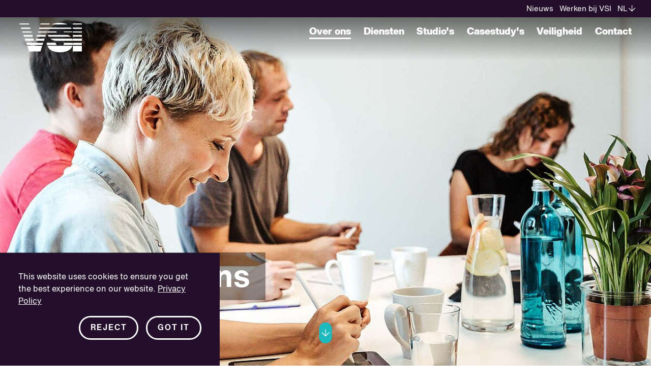

--- FILE ---
content_type: text/html; charset=utf-8
request_url: https://www.vsi.tv/nl/about-vsi
body_size: 12092
content:
<!DOCTYPE html>
<html lang="nl-NL">
<head>

<meta charset="utf-8">
<!-- 
	This website is powered by TYPO3 - inspiring people to share!
	TYPO3 is a free open source Content Management Framework initially created by Kasper Skaarhoj and licensed under GNU/GPL.
	TYPO3 is copyright 1998-2026 of Kasper Skaarhoj. Extensions are copyright of their respective owners.
	Information and contribution at https://typo3.org/
-->


<link rel="icon" href="/typo3conf/ext/tbs_provider/Resources/Public/Favicon/favicon.ico" type="image/vnd.microsoft.icon">
<title>Over ons | VSI Group</title>
<meta http-equiv="x-ua-compatible" content="IE=edge" />
<meta name="generator" content="TYPO3 CMS" />
<meta name="description" content="Al sinds 1989 combineren wij een wereldwijd bereik met lokale expertise en realiseren we taalversies voor ieder soort publiek, waar dan ook." />
<meta name="viewport" content="width=device-width, initial-scale=1.0, user-scalable=yes" />
<meta name="robots" content="index,follow" />
<meta name="twitter:card" content="summary" />
<meta name="msapplication-config" content="/typo3conf/ext/tbs_provider/Resources/Public/Favicon/browserconfig.xml" />
<meta name="theme-color" content="#230e2c" />
<meta name="apple-mobile-web-app-capable" content="no" />


<link rel="stylesheet" href="/typo3temp/assets/compressed/merged-d242d238fc6c06b76fed70096804263a-6918643dfb495743e295ffa555c2ee2b.css?1760609404" media="all">
<style>
/*<![CDATA[*/
<!-- 
/*additionalTSFEInlineStyle*/
#main-header {
  position: absolute;
  top: 0;
  left: 0;
  float: left;
  width: 100%;
  z-index: 10000;
  transform: translateY(0%);
}
.pagets__main #main-header {
  position: relative;
}
.pagets__main #main-header.loaded:not(.sticky) {
  position: absolute;
}
#main-header.sticky {
  position: fixed;
}
@media screen and (max-width: 850px) {
  #main-header.is-open {
    position: fixed;
  }
}
html.mobile #main-header.is-open, html.tablet #main-header.is-open {
  position: fixed;
}
@media screen and (max-width: 850px) {
  #main-header.is-open {
    position: fixed;
  }
}
html.mobile #main-header.is-open, html.tablet #main-header.is-open {
  position: fixed;
}
#main-header.sticky {
  position: fixed;
}
@media screen and (max-width: 850px) {
  #main-header.is-open {
    position: fixed;
  }
}
html.mobile #main-header.is-open, html.tablet #main-header.is-open {
  position: fixed;
}
#main-header.sticky {
  transform: translateY(-100%);
}
@media screen and (max-width: 850px) {
  #main-header.sticky {
    transform: translateY(0%);
  }
}
html.mobile #main-header.sticky, html.tablet #main-header.sticky {
  transform: translateY(0%);
}
#main-header.sticky {
  transform: translateY(-100%);
}
@media screen and (max-width: 850px) {
  #main-header.sticky {
    transform: translateY(0%);
  }
}
html.mobile #main-header.sticky, html.tablet #main-header.sticky {
  transform: translateY(0%);
}
#main-header:before {
  content: "";
  display: block;
  height: 7.5vw;
  z-index: 10;
  top: 0;
  left: 0;
  width: 100%;
  position: absolute;
  pointer-events: none;
  opacity: 1;
  -webkit-transition: opacity 0.2s ease-in-out;
  -moz-transition: opacity 0.2s ease-in-out;
  -o-transition: opacity 0.2s ease-in-out;
  transition: opacity 0.2s ease-in-out;
  background: rgb(0, 0, 0);
  background: -moz-linear-gradient(180deg, rgba(0, 0, 0, 0.7525385154) 0%, rgba(0, 0, 0, 0) 100%);
  background: -webkit-linear-gradient(180deg, rgba(0, 0, 0, 0.7525385154) 0%, rgba(0, 0, 0, 0) 100%);
  background: linear-gradient(180deg, rgba(0, 0, 0, 0.7525385154) 0%, rgba(0, 0, 0, 0) 100%);
  filter: progid:DXImageTransform.Microsoft.gradient(startColorstr="#000000",endColorstr="#000000",GradientType=1);
}
@media screen and (max-width: 1350px) {
  #main-header:before {
    height: 9.3vw;
  }
}
@media screen and (max-width: 850px) {
  #main-header:before {
    height: 145px;
  }
}
#main-header.smallLogo:before {
  opacity: 0;
  -webkit-transition: none;
  -moz-transition: none;
  -o-transition: none;
  transition: none;
}
#main-header:after {
  content: "";
  position: absolute;
  top: 0;
  left: 0;
  display: block;
  width: 100%;
  height: 0;
  background: #230e2c;
  z-index: 1;
  -webkit-transition: height 0.2s ease-in-out;
  -moz-transition: height 0.2s ease-in-out;
  -o-transition: height 0.2s ease-in-out;
  transition: height 0.2s ease-in-out;
}
body.pagets__main #main-header:after, body.scroll-menu #main-header:after {
  height: 100%;
}
body.pagets__main #main-header:after {
  -webkit-transition: none;
  -moz-transition: none;
  -o-transition: none;
  transition: none;
}

#meta-header,
#menu-header,
#logo {
  position: relative;
  z-index: 10;
}

body.pagets__main #logo,
#main-header.smallLogo #logo {
  transform: translateY(-50%) scale(0.6);
}
@media screen and (max-width: 850px) {
  body.pagets__main #logo,
#main-header.smallLogo #logo {
    transform: scale(0.7);
    bottom: 1.2rem;
  }
}
html.mobile body.pagets__main #logo, html.tablet body.pagets__main #logo,
html.mobile #main-header.smallLogo #logo,
html.tablet #main-header.smallLogo #logo {
  transform: scale(0.7);
  bottom: 1.2rem;
}
@media screen and (max-width: 850px) {
  body.pagets__main #menu-header,
#main-header.smallLogo #menu-header {
    padding-top: 1rem;
    margin-bottom: 1.5rem;
  }
}
html.mobile body.pagets__main #menu-header, html.tablet body.pagets__main #menu-header,
html.mobile #main-header.smallLogo #menu-header,
html.tablet #main-header.smallLogo #menu-header {
  padding-top: 1rem;
  margin-bottom: 1.5rem;
}
@media screen and (max-width: 850px) {
  body.pagets__main #menu-button,
#main-header.smallLogo #menu-button {
    transform: scale(0.7);
  }
}
html.mobile body.pagets__main #menu-button, html.tablet body.pagets__main #menu-button,
html.mobile #main-header.smallLogo #menu-button,
html.tablet #main-header.smallLogo #menu-button {
  transform: scale(0.7);
}
body.pagets__main #meta-header,
#main-header.smallLogo #meta-header {
  padding: 0.3818615752vw 2.8639618138vw 0.2386634845vw 0vw;
}
@media screen and (min-width: 2095px) {
  body.pagets__main #meta-header,
#main-header.smallLogo #meta-header {
    padding: 0.8rem 6rem 0.5rem 0rem;
  }
}

#logo {
  position: absolute;
  z-index: 500;
  max-width: 7.1599045346vw;
  top: 50%;
  display: block;
  float: left;
  -webkit-transition: transform 0.2s ease-in-out, width 0.2s ease-in-out, margin 0.2s ease-in-out;
  -moz-transition: transform 0.2s ease-in-out, width 0.2s ease-in-out, margin 0.2s ease-in-out;
  -o-transition: transform 0.2s ease-in-out, width 0.2s ease-in-out, margin 0.2s ease-in-out;
  transition: transform 0.2s ease-in-out, width 0.2s ease-in-out, margin 0.2s ease-in-out;
  transform-origin: 0 50% 0;
  left: 3vw;
}
@media screen and (min-width: 2095px) {
  #logo {
    max-width: 15rem;
  }
}
#logo img {
  float: left;
}
@media screen and (max-width: 1350px) {
  #logo {
    max-width: 9.5465393795vw;
  }
}
@media screen and (max-width: 1350px) and (min-width: 2095px) {
  #logo {
    max-width: 20rem;
  }
}
@media screen and (max-width: 850px) {
  #logo {
    max-width: 7rem;
    left: 1.5rem;
    top: auto;
    bottom: 2.7rem;
    transform: none;
  }
}
html.mobile #logo, html.tablet #logo {
  max-width: 7rem;
  left: 1.5rem;
  top: auto;
  bottom: 2.7rem;
  transform: none;
}
@media (max-width: 450px) {
  #logo {
    max-width: 5rem;
  }
}
@media (max-width: 450px) {
  #logo {
    max-width: 5rem;
  }
}

#meta-header *,
#menu-header * {
  color: #ffffff;
}
#meta-header ul,
#menu-header ul {
  position: relative;
}
#meta-header ul li,
#menu-header ul li {
  float: left;
}

#meta-header {
  float: left;
  width: 100%;
  background: #230e2c;
  padding: 0.6682577566vw 2.3866348449vw 0.5727923628vw 0vw;
  font-size: 15px;
  line-height: 1.2;
  margin-bottom: 10.8px;
  margin-bottom: 0 !important;
  z-index: 100;
  -webkit-transition: padding 0.2s ease-in-out;
  -moz-transition: padding 0.2s ease-in-out;
  -o-transition: padding 0.2s ease-in-out;
  transition: padding 0.2s ease-in-out;
}
@media screen and (min-width: 2095px) {
  #meta-header {
    padding: 1.4rem 5rem 1.2rem 0rem;
  }
}
@media (max-width: 2095px) {
  #meta-header {
    margin-bottom: 0.5155131265vw;
  }
}
@media (max-width: 767px) {
  #meta-header {
    margin-bottom: 6.75px;
  }
}
@media (max-width: 2095px) {
  #meta-header {
    font-size: calc(15px + (15 - 15) * ((100vw - 768px) / (2095 - 768)));
  }
}
@media (max-width: 767px) {
  #meta-header {
    font-size: 11.25px;
  }
}
#meta-header .float-block {
  float: right;
}
@media screen and (max-width: 850px) {
  #meta-header {
    padding: 1.4rem 1.5rem 1.2rem;
    font-size: 16px;
  }
}
html.mobile #meta-header, html.tablet #meta-header {
  padding: 1.4rem 1.5rem 1.2rem;
  font-size: 16px;
}
#meta-header .meta-menu {
  right: 0;
  float: left;
  margin-right: 0.9546539379vw;
}
@media screen and (min-width: 2095px) {
  #meta-header .meta-menu {
    margin-right: 2rem;
  }
}
@media screen and (max-width: 850px) {
  #meta-header .meta-menu {
    display: none;
  }
}
html.mobile #meta-header .meta-menu, html.tablet #meta-header .meta-menu {
  display: none;
}
#meta-header ul {
  right: 2.3866348449vw;
}
@media screen and (min-width: 2095px) {
  #meta-header ul {
    right: 5rem;
  }
}
#meta-header ul li {
  margin-right: 0.9546539379vw;
}
@media screen and (min-width: 2095px) {
  #meta-header ul li {
    margin-right: 2rem;
  }
}
@media screen and (max-width: 850px) {
  #meta-header ul li {
    margin-right: 1.1rem;
  }
}
html.mobile #meta-header ul li, html.tablet #meta-header ul li {
  margin-right: 1.1rem;
}
#meta-header ul li:last-child {
  margin-right: 0 !important;
}
#meta-header ul li a {
  text-decoration: none;
}
#meta-header ul li:hover {
  text-decoration: underline;
}

#menu-header {
  float: right;
  padding-top: 1.4319809069vw;
  font-size: 20px;
  line-height: 1.2;
  margin-bottom: 1.1933174224vw;
  -webkit-transition: padding 0.2s ease-in-out;
  -moz-transition: padding 0.2s ease-in-out;
  -o-transition: padding 0.2s ease-in-out;
  transition: padding 0.2s ease-in-out;
  padding-right: 3vw;
}
@media screen and (min-width: 2095px) {
  #menu-header {
    padding-top: 3rem;
  }
}
@media (max-width: 2095px) {
  #menu-header {
    font-size: calc(18px + (20 - 18) * ((100vw - 768px) / (2095 - 768)));
  }
}
@media (max-width: 767px) {
  #menu-header {
    font-size: 15px;
  }
}
@media screen and (min-width: 2095px) {
  #menu-header {
    margin-bottom: 2.5rem;
  }
}
@media screen and (max-width: 850px) {
  #menu-header {
    padding-top: 3rem;
    margin-bottom: 3rem;
    font-size: 18px;
    padding-right: 1.5rem;
  }
}
html.mobile #menu-header, html.tablet #menu-header {
  padding-top: 3rem;
  margin-bottom: 3rem;
  font-size: 18px;
  padding-right: 1.5rem;
}
#menu-header a {
  font-family: HelveticaNowDisplay-Blk, Arial, sans-serif;
  font-weight: normal;
  font-style: normal;
}
#menu-header a em {
  font-family: HelveticaNowDisplay-BlkIt, Arial, sans-serif;
  font-weight: normal;
  font-style: normal;
}
#menu-header ul li {
  margin-right: 1.9093078759vw;
}
@media screen and (min-width: 2095px) {
  #menu-header ul li {
    margin-right: 4rem;
  }
}
#menu-header ul li:last-child {
  margin-right: 0;
}

#menu-button {
  cursor: pointer;
  z-index: 500;
  position: relative;
  font-size: 2.8rem;
  float: left;
  display: none;
}
#menu-button i {
  float: left;
}
#menu-button .open {
  opacity: 1;
  -webkit-transition: opacity 0.2s ease-in-out;
  -moz-transition: opacity 0.2s ease-in-out;
  -o-transition: opacity 0.2s ease-in-out;
  transition: opacity 0.2s ease-in-out;
}
#menu-button .cross-box {
  position: absolute;
  left: 0;
  opacity: 0;
  -webkit-transition: opacity 0.2s ease-in-out;
  -moz-transition: opacity 0.2s ease-in-out;
  -o-transition: opacity 0.2s ease-in-out;
  transition: opacity 0.2s ease-in-out;
}
#menu-button.opened .open {
  opacity: 0;
}
#menu-button.opened .cross-box {
  opacity: 1;
}
@media screen and (max-width: 850px) {
  #menu-button {
    display: block;
  }
}
html.mobile #menu-button, html.tablet #menu-button {
  display: block;
}

#navbar-menu .scroll-inner ul li.active:after {
  content: "";
  display: block;
  opacity: 1;
  width: 100%;
  height: 2.8px;
  margin-bottom: -2.7px;
  background: #fff;
  -webkit-transition: all 0.2s ease-in-out;
  -moz-transition: all 0.2s ease-in-out;
  -o-transition: all 0.2s ease-in-out;
  transition: all 0.2s ease-in-out;
}
@media screen and (max-width: 850px) {
  #navbar-menu .scroll-inner ul li.active:after {
    display: none;
  }
}
html.mobile #navbar-menu .scroll-inner ul li.active:after, html.tablet #navbar-menu .scroll-inner ul li.active:after {
  display: none;
}
#navbar-menu .scroll-inner ul li.no-active {
  text-decoration: none;
  display: inline-block;
  -webkit-transition: all 0.2s ease-in-out;
  -moz-transition: all 0.2s ease-in-out;
  -o-transition: all 0.2s ease-in-out;
  transition: all 0.2s ease-in-out;
}
#navbar-menu .scroll-inner ul li.no-active:hover {
  transform: translateX(6px);
}
@media screen and (max-width: 850px) {
  #navbar-menu .scroll-inner ul li.no-active.mobile-meta {
    margin-top: 31px;
    position: relative;
  }
  #navbar-menu .scroll-inner ul li.no-active.mobile-meta a {
    font-family: HelveticaNowText-Regular, Arial, sans-serif;
    font-weight: normal;
    font-style: normal;
  }
  #navbar-menu .scroll-inner ul li.no-active.mobile-meta + .mobile-meta {
    margin-top: 0;
  }
}
html.mobile #navbar-menu .scroll-inner ul li.no-active.mobile-meta, html.tablet #navbar-menu .scroll-inner ul li.no-active.mobile-meta {
  margin-top: 31px;
  position: relative;
}
html.mobile #navbar-menu .scroll-inner ul li.no-active.mobile-meta a, html.tablet #navbar-menu .scroll-inner ul li.no-active.mobile-meta a {
  font-family: HelveticaNowText-Regular, Arial, sans-serif;
  font-weight: normal;
  font-style: normal;
}
html.mobile #navbar-menu .scroll-inner ul li.no-active.mobile-meta + .mobile-meta, html.tablet #navbar-menu .scroll-inner ul li.no-active.mobile-meta + .mobile-meta {
  margin-top: 0;
}
#navbar-menu .scroll-inner ul li.no-active:after {
  content: "";
  display: block;
  margin-left: 20px;
  opacity: 0;
  width: 100%;
  height: 2.8px;
  margin-bottom: -2.7px;
  background: #fff;
  -webkit-transition: all 0.2s ease-in-out;
  -moz-transition: all 0.2s ease-in-out;
  -o-transition: all 0.2s ease-in-out;
  transition: all 0.2s ease-in-out;
}
@media screen and (max-width: 850px) {
  #navbar-menu .scroll-inner ul li.no-active:after {
    display: none;
  }
}
html.mobile #navbar-menu .scroll-inner ul li.no-active:after, html.tablet #navbar-menu .scroll-inner ul li.no-active:after {
  display: none;
}
#navbar-menu .scroll-inner ul li.no-active:hover::after {
  opacity: 1;
  margin-left: 0;
}
@media screen and (max-width: 850px) {
  #navbar-menu .scroll-inner ul li a {
    position: relative;
  }
  #navbar-menu .scroll-inner ul li a:after {
    content: "";
    display: block;
    position: absolute;
    opacity: 0;
    width: 100%;
    height: 2.8px;
    background: #fff;
    -webkit-transition: all 0.2s ease-in-out;
    -moz-transition: all 0.2s ease-in-out;
    -o-transition: all 0.2s ease-in-out;
    transition: all 0.2s ease-in-out;
    right: 30px;
  }
  #navbar-menu .scroll-inner ul li.active a:after, #navbar-menu .scroll-inner ul li:hover a:after, #navbar-menu .scroll-inner ul li:focus a:after {
    opacity: 1;
    right: 0;
  }
}
html.mobile #navbar-menu .scroll-inner ul li a, html.tablet #navbar-menu .scroll-inner ul li a {
  position: relative;
}
html.mobile #navbar-menu .scroll-inner ul li a:after, html.tablet #navbar-menu .scroll-inner ul li a:after {
  content: "";
  display: block;
  position: absolute;
  opacity: 0;
  width: 100%;
  height: 2.8px;
  background: #fff;
  -webkit-transition: all 0.2s ease-in-out;
  -moz-transition: all 0.2s ease-in-out;
  -o-transition: all 0.2s ease-in-out;
  transition: all 0.2s ease-in-out;
  right: 30px;
}
html.mobile #navbar-menu .scroll-inner ul li.active a:after, html.mobile #navbar-menu .scroll-inner ul li:hover a:after, html.mobile #navbar-menu .scroll-inner ul li:focus a:after, html.tablet #navbar-menu .scroll-inner ul li.active a:after, html.tablet #navbar-menu .scroll-inner ul li:hover a:after, html.tablet #navbar-menu .scroll-inner ul li:focus a:after {
  opacity: 1;
  right: 0;
}
@media screen and (max-width: 850px) {
  #navbar-menu {
    background: #230e2c;
    position: fixed;
    top: 0;
    left: 0;
    width: 100%;
    height: 0;
    overflow: hidden;
    z-index: 100;
  }
  #navbar-menu .scroll-inner {
    pointer-events: auto;
    width: 100%;
    padding: 14rem 1.5rem 2rem;
    float: left;
  }
  #navbar-menu .scroll-inner ul {
    float: left;
    width: 100%;
  }
  #navbar-menu .scroll-inner ul li {
    float: left;
    width: 100%;
    display: block;
    text-align: right;
  }
  #navbar-menu .scroll-inner ul li a {
    display: inline-block;
    padding: 1rem 0;
  }
  #navbar-menu .scroll-inner ul li.active {
    border-bottom: 0;
  }
  #navbar-menu .scroll-inner ul li.no-active:hover, #navbar-menu .scroll-inner ul li.no-active:focus {
    transform: translateX(-6px);
  }
  #navbar-menu .scroll-inner ul li.no-active:after {
    display: none;
  }
  #navbar-menu .scroll-inner ul li.mobile-meta a {
    padding: 0.6rem 0;
  }
  #navbar-menu.open {
    overflow: visible;
  }
  #navbar-menu.open .scroll-inner {
    height: 100%;
    max-height: 100vh;
  }
  #navbar-menu.open .scroll-inner ul {
    height: 100%;
    overflow: auto;
  }
}
html.mobile #navbar-menu, html.tablet #navbar-menu {
  background: #230e2c;
  position: fixed;
  top: 0;
  left: 0;
  width: 100%;
  height: 0;
  overflow: hidden;
  z-index: 100;
}
html.mobile #navbar-menu .scroll-inner, html.tablet #navbar-menu .scroll-inner {
  pointer-events: auto;
  width: 100%;
  padding: 14rem 1.5rem 2rem;
  float: left;
}
html.mobile #navbar-menu .scroll-inner ul, html.tablet #navbar-menu .scroll-inner ul {
  float: left;
  width: 100%;
}
html.mobile #navbar-menu .scroll-inner ul li, html.tablet #navbar-menu .scroll-inner ul li {
  float: left;
  width: 100%;
  display: block;
  text-align: right;
}
html.mobile #navbar-menu .scroll-inner ul li a, html.tablet #navbar-menu .scroll-inner ul li a {
  display: inline-block;
  padding: 1rem 0;
}
html.mobile #navbar-menu .scroll-inner ul li.active, html.tablet #navbar-menu .scroll-inner ul li.active {
  border-bottom: 0;
}
html.mobile #navbar-menu .scroll-inner ul li.no-active:hover, html.mobile #navbar-menu .scroll-inner ul li.no-active:focus, html.tablet #navbar-menu .scroll-inner ul li.no-active:hover, html.tablet #navbar-menu .scroll-inner ul li.no-active:focus {
  transform: translateX(-6px);
}
html.mobile #navbar-menu .scroll-inner ul li.no-active:after, html.tablet #navbar-menu .scroll-inner ul li.no-active:after {
  display: none;
}
html.mobile #navbar-menu .scroll-inner ul li.mobile-meta a, html.tablet #navbar-menu .scroll-inner ul li.mobile-meta a {
  padding: 0.6rem 0;
}
html.mobile #navbar-menu.open, html.tablet #navbar-menu.open {
  overflow: visible;
}
html.mobile #navbar-menu.open .scroll-inner, html.tablet #navbar-menu.open .scroll-inner {
  height: 100%;
  max-height: 100vh;
}
html.mobile #navbar-menu.open .scroll-inner ul, html.tablet #navbar-menu.open .scroll-inner ul {
  height: 100%;
  overflow: auto;
}

#lang-block {
  position: relative;
  z-index: 100;
  text-transform: uppercase;
  float: left;
}
@media screen and (max-width: 850px) {
  #lang-block {
    margin-top: 10px;
  }
}
html.mobile #lang-block, html.tablet #lang-block {
  margin-top: 10px;
}
#lang-block .selected-lang {
  position: relative;
  padding-right: 1.5rem;
  text-decoration: none;
  cursor: pointer;
}
@media screen and (max-width: 850px) {
  #lang-block .selected-lang {
    padding-right: 1.8rem;
  }
}
html.mobile #lang-block .selected-lang, html.tablet #lang-block .selected-lang {
  padding-right: 1.8rem;
}
#lang-block .selected-lang i {
  -webkit-transition: transform 0.2s ease-in-out;
  -moz-transition: transform 0.2s ease-in-out;
  -o-transition: transform 0.2s ease-in-out;
  transition: transform 0.2s ease-in-out;
  transform: rotate(90deg);
  font-size: 13px;
  position: absolute;
  top: 0;
  right: 0;
}
@media screen and (max-width: 850px) {
  #lang-block .selected-lang i {
    font-size: 13px;
  }
}
html.mobile #lang-block .selected-lang i, html.tablet #lang-block .selected-lang i {
  font-size: 13px;
}
#lang-block.open .selected-lang i {
  -webkit-transform: rotate(-90deg);
  -moz-transform: rotate(-90deg);
  -ms-transform: rotate(-90deg);
  -o-transform: rotate(-90deg);
  transform: rotate(-90deg);
}
#lang-block .lang-list {
  height: 0;
  position: absolute;
  top: 100%;
  left: -2rem;
  display: block;
  width: calc(100% + 4rem);
  overflow: hidden;
}
#lang-block .lang-list .scroll-list {
  background: #230e2c;
  overflow: auto;
  margin: 0.5727923628vw 0vw;
  max-height: 50vh;
}
@media screen and (min-width: 2095px) {
  #lang-block .lang-list .scroll-list {
    margin: 1.2rem 0rem;
  }
}
#lang-block .lang-list .inner-list {
  padding: 1rem 2rem;
  right: 0;
  float: left;
}
#lang-block .lang-list li {
  width: 100%;
  display: block;
  margin: 0.5rem 0;
}
#lang-block .lang-list li a {
  display: block;
}

.module.stageTeaser {
  position: relative;
  overflow: hidden;
}
@media (max-width: 767px) {
  .module.stageTeaser.full-height {
    min-height: 100vh;
  }
}
.module.stageTeaser .boxImage {
  position: absolute;
  height: 100%;
  display: inline-block;
  float: left;
  width: 100%;
}
.module.stageTeaser .boxImage .image {
  float: left;
  position: relative;
  width: auto;
  height: auto;
  min-width: 100%;
  min-height: 100%;
  transform: translate(-50%, 0);
  left: 50%;
  top: 0;
}
.module.stageTeaser .boxVideo {
  position: relative;
  height: 100vh;
}
.module.stageTeaser .boxVideo .videoTeaser {
  float: left;
  position: absolute;
  width: 100%;
  height: auto;
  top: 0;
}
.module.stageTeaser .boxVideo .videoTeaser.landscape-view {
  width: auto;
  height: 100vh;
  transform: translate(-50%, 0);
  left: 50%;
}
@media (min-width: 768px) {
  .module.stageTeaser .boxVideo .image.mobile {
    display: none;
  }
}
.module.stageTeaser .text {
  position: absolute;
  z-index: 10;
  margin: 0 auto;
  right: auto;
  top: 50%;
  left: 0;
  width: auto;
  max-width: 82%;
  transform: translateY(-50%);
  padding-left: 18vw;
}
.module.stageTeaser .text.text-top {
  top: 33%;
}
.module.stageTeaser .text.text-bottom {
  top: auto !important;
  bottom: 0 !important;
  transform: none !important;
  margin-bottom: 12.5rem !important;
}
@media (max-width: 767px) {
  .module.stageTeaser .text.text-bottom {
    bottom: 15% !important;
  }
}
@media screen and (max-width: 850px) {
  .module.stageTeaser .text.text-top, .module.stageTeaser .text.text-bottom {
    top: 50%;
  }
}
html.mobile .module.stageTeaser .text.text-top, html.tablet .module.stageTeaser .text.text-top, html.mobile .module.stageTeaser .text.text-bottom, html.tablet .module.stageTeaser .text.text-bottom {
  top: 50%;
}
@media screen and (max-width: 767px) {
  .module.stageTeaser .text {
    top: auto;
    bottom: 1.5rem;
    transform: none;
    margin-bottom: 9rem;
  }
}
html.mobile .module.stageTeaser .text {
  top: auto;
  bottom: 1.5rem;
  transform: none;
  margin-bottom: 9rem;
}
@media (max-width: 767px) {
  .module.stageTeaser .text {
    top: auto !important;
    bottom: 15% !important;
    transform: none !important;
    margin-bottom: 9rem !important;
    max-width: 85%;
    padding-left: 15vw;
  }
}
.module.stageTeaser .text .stageTeasertext {
  color: #ffffff;
  transform: translate(0, -12px);
}
html.windows .module.stageTeaser .text .stageTeasertext {
  transform: translate(0, -22px);
}
@media (max-width: 767px) {
  .module.stageTeaser .text .stageTeasertext {
    transform: translate(0, -6px);
  }
  html.windows .module.stageTeaser .text .stageTeasertext {
    transform: translate(0, -16px);
  }
}
@media screen and (max-width: 767px) {
  #main-container .module.stageTeaser .text .stageTeasertext h1, #main-container .module.stageTeaser .text .stageTeasertext .h1 {
    font-size: 3.5rem;
  }
}
html.mobile #main-container .module.stageTeaser .text .stageTeasertext h1, html.mobile #main-container .module.stageTeaser .text .stageTeasertext .h1 {
  font-size: 3.5rem;
}
.module.stageTeaser .text:before {
  content: "";
  display: block;
  position: absolute;
  top: 0;
  left: 0;
  background-color: #1ebabd;
  height: 12px;
  width: calc(18vw - 30px);
}
@media (max-width: 767px) {
  .module.stageTeaser .text:before {
    width: calc(15vw - 15px);
  }
}
.module.stageTeaser .arrow-down {
  position: absolute;
  bottom: 4.4rem;
  left: 50%;
  color: #ffffff;
  background: #1ebabd;
  padding: 13px 5px;
  border-radius: 13px;
  cursor: pointer;
  transform: translateX(-50%);
  z-index: 50;
}
@media (max-width: 767px) {
  .module.stageTeaser .arrow-down {
    bottom: 15%;
  }
}
.module.stageTeaser .arrow-down [class*=icon-] {
  display: block;
  transform: rotate(90deg);
  font-size: 15px;
}
.module.set-text-background .text:after {
  content: "";
  display: block;
  position: absolute;
  top: calc(50% - 17px);
  left: 0;
  background-color: rgba(0, 0, 0, 0.4);
  height: calc(100% + 25px);
  width: calc(100% + 30px);
  z-index: -1;
  transform: translate(0, -50%);
}
@media (max-width: 767px) {
  .module.set-text-background .text:after {
    top: calc(50% - 10px);
    width: calc(100% + 20px);
  }
}

/*# sourceMappingURL=aboveTheFold.css.map */

-->
/*]]>*/
</style>


<script src="/typo3temp/assets/compressed/merged-e683d35077de8d8083a7112604b7c35d-a749ad46b1e1d1148b2ca3a3574d486a.js?1760609404"></script>


<title>Over ons | VSI Group</title><link sizes="180x180" rel="apple-touch-icon" href="/typo3conf/ext/tbs_provider/Resources/Public/Favicon/apple-touch-icon.png" /><link sizes="32x32" rel="icon" href="/typo3conf/ext/tbs_provider/Resources/Public/Favicon/favicon-32x32.png" type="image/png" /><link sizes="16x16" rel="icon" href="/typo3conf/ext/tbs_provider/Resources/Public/Favicon/favicon-16x16.png" type="image/png" /><link rel="manifest" href="/typo3conf/ext/tbs_provider/Resources/Public/Favicon/site.webmanifest" /><link rel="safari-pinned" href="/typo3conf/ext/tbs_provider/Resources/Public/Favicon/safari-pinned-tab.svg" /><link rel="android-chrome-192x192" href="/typo3conf/ext/tbs_provider/Resources/Public/Favicon/android-chrome-192x192.png" type="image/png"/><link rel="android-chrome-512x512" href="/typo3conf/ext/tbs_provider/Resources/Public/Favicon/android-chrome-512x512.png" type="image/png"/><link rel="mstile-70x70" href="/typo3conf/ext/tbs_provider/Resources/Public/Favicon/mstile-70x70.png" type="image/png"/><link rel="mstile-144x144" href="/typo3conf/ext/tbs_provider/Resources/Public/Favicon/mstile-144x144.png" type="image/png"/><link rel="mstile-150x150" href="/typo3conf/ext/tbs_provider/Resources/Public/Favicon/mstile-150x150.png" type="image/png"/><link rel="mstile-310x150" href="/typo3conf/ext/tbs_provider/Resources/Public/Favicon/mstile-310x150.png" type="image/png"/><link rel="mstile-310x310" href="/typo3conf/ext/tbs_provider/Resources/Public/Favicon/mstile-310x310.png" type="image/png"/><noscript> <style> body { opacity: 1 !important; } </style> </noscript><!-- Google tag (gtag.js) --> <script async src="https://www.googletagmanager.com/gtag/js?id={$page.tracking.googleTagManagerID}"></script> <script> window.dataLayer = window.dataLayer || []; function gtag(){dataLayer.push(arguments);} gtag('js', new Date()); gtag('config', 'G-P6Q3D04RMJ'); </script>
<link rel="canonical" href="https://www.vsi.tv/nl/about-vsi"/>

<link rel="alternate" hreflang="en-US" href="https://www.vsi.tv/about"/>
<link rel="alternate" hreflang="de-DE" href="https://www.vsi.tv/de/about-vsi"/>
<link rel="alternate" hreflang="fr-FR" href="https://www.vsi.tv/fr/about-vsi"/>
<link rel="alternate" hreflang="it-IT" href="https://www.vsi.tv/it/about-vsi"/>
<link rel="alternate" hreflang="es-ES" href="https://www.vsi.tv/es/about-vsi"/>
<link rel="alternate" hreflang="nl-NL" href="https://www.vsi.tv/nl/about-vsi"/>
<link rel="alternate" hreflang="sv-SE" href="https://www.vsi.tv/sv/about-vsi"/>
<link rel="alternate" hreflang="ja-JP" href="https://www.vsi.tv/ja/about-vsi"/>
<link rel="alternate" hreflang="x-default" href="https://www.vsi.tv/about"/>

<!-- VhsAssetsDependenciesLoaded stageTeaser_js,accordion_css,accordion_js,imageGallery_css,slick_css,slick-basscss-image,slick_js_image,imageGallery_js,module_css_small_teaser,smallTeaser_css,smT_js,image-content_css -->
<link rel="stylesheet" href="/typo3temp/assets/vhs/vhs-assets-accordion_css-image-content_css-imageGallery_css-module_css_small_teaser-slick-basscss-image-slick_css-smallTeaser_css.css?1762185441" /></head>
<body class="no-js pagets__stage"><script>document.body.className = document.body.className.replace("no-js","");</script>

<div id="grid">
    
    <div id="main-header"><nav id="meta-header"><div class="float-block"><ul class="meta-menu"><li class="mobile-meta"><a href="/nl/news" title="Nieuws">
                        Nieuws
                    </a></li><li class="mobile-meta"><a href="/nl/careers" title="Werken bij VSI">
                        Werken bij VSI
                    </a></li></ul><div id="lang-block"><span class="selected-lang" >nl<i class="icon-arrow"></i></span><div class="lang-list"><div class="scroll-list"><ul class="inner-list" id="listLang"><li><a href="/about">en</a></li><li><a href="/de/about-vsi">de</a></li><li><a href="/fr/about-vsi">fr</a></li><li><a href="/it/about-vsi">it</a></li><li><a href="/es/about-vsi">es</a></li><li><a href="/sv/about-vsi">sv</a></li><li><a href="/ja/about-vsi">ja</a></li></ul></div></div></div></div></nav><a id="logo" title="Home" href="/nl/"><picture><img src="/typo3conf/ext/tbs_provider/Resources/Public/Images/vsi-logo-white.png" alt=""></picture></a><nav id="menu-header"><button id="menu-button" aria-expanded="false" type="button"><i class="open icon-burger"></i><span class="cross-box"><i class="close icon-close"></i></span></button><div id="menu-box"><div id="navbar-menu"><div class="scroll-inner"><ul><li class="active"><a href="/nl/about-vsi" title="Over ons">
        Over ons
    </a></li><li class="no-active"><a href="/nl/services" title="Diensten">
        Diensten
    </a></li><li class="no-active"><a href="/nl/studios" title="Studio&#039;s">
        Studio&#039;s
    </a></li><li class="no-active"><a href="/nl/case-studies" title="Casestudy&#039;s">
        Casestudy&#039;s
    </a></li><li class="no-active"><a href="/nl/security" title="Veiligheid">
        Veiligheid
    </a></li><li class="no-active"><a href="/nl/contact" title="Contact">
        Contact
    </a></li></ul></div></div></div></nav></div>

    
    <main id="main-container"><section id="stage"><div id="c4538" class="module stageTeaser full-height clearfix set-text-background" id="imageStage"><div class="boxImage"><img class="image" src="/fileadmin/_processed_/a/a/csm_About_Us_Header_53babcdabd.jpg"
             srcset="/fileadmin/_processed_/a/a/csm_About_Us_Header_121d523c77.jpg 991w,
                     /fileadmin/_processed_/a/a/csm_About_Us_Header_53babcdabd.jpg 1199w,
                     /fileadmin/VSI/About_Us/About_Us_Header.jpg 1920w"
             sizes = "(min-width: 1921px) 1920px,
                   (min-width: 1200px) 1199px,
                   (min-width: 992px) 991px,
                   100vw"

             alt="About_Us_Header.jpg"><div class="text  text-bottom"><div class="stageTeasertext"><h1 class="h1">Over ons</h1></div></div><div class="stageTeaserRectangle"></div></div><div class="arrow-down"><i class="icon-arrow"></i></div></div></section><div id="c550" class="grid-block background-0 grid5050 "><div class="max-box no-center no-break no-max"><div class="clearfix header-line"><div class="col grid-col col-12"><h2 class="h2">Passie voor lokalisatie</h2></div></div><div class="clearfix"><div class=" col grid-col sm-col-6"><div id="c549" class="clearfix module element "><div class="max-box no-center responsive"><p>Al sinds 1989 combineren wij een wereldwijd bereik met lokale expertise en realiseren we taalversies voor ieder soort publiek, waar dan ook. Ons streven daarbij is om altijd authentiek en trouw aan het origineel te blijven. Als private onderneming kunnen we garanderen dat we ons voor 100 procent zullen inzetten voor uw doelen, hoe ambitieus ze ook zijn. Op ons kunt u bouwen.</p><p>In de VSI Group werken meer dan 700 mensen met een passie voor taal, uit meer dan 50 landen en met een breed scala aan culturen en talen. We gebruiken de nieuwste technologie en werkmethodes, zodat we u op efficiënte wijze van dienst kunnen zijn, en dat tegen een betaalbaar tarief.</p></div></div></div><div class=" col grid-col sm-col-6"><div id="c4738" class="clearfix module element "><div class="max-box no-center responsive"><p>Dat we zo succesvol zijn, hebben we te danken aan onze mensen en onze jarenlange ervaring. Onze kernwaarden zijn flexibiliteit, hoge kwaliteit en een deskundige, vriendelijke service. Dit maakt het grote verschil.<br> &nbsp;</p><div class="link-box left"><a href="/nl/contact" class="primary-button box-child">
        NEEM CONTACT OP
    </a></div></div></div></div></div></div></div><div id="c2255" class="grid-block background-2 grid5050 "><div class="max-box no-center no-break no-max"><div class="clearfix header-line"><div class="col grid-col col-12"><h2 class="h2">Onze kernwaarden</h2></div></div><div class="clearfix"><div class=" col grid-col sm-col-6"><div id="c2250" class="grid-block module accordion-list"><div class="container"><div class="max-box no-center no-max"><div class="item"><div class="toggle"><h3 class="h3 ">Kwaliteit</h3><i class="switch icon-plus"></i></div><div class="toggle-slide"><div class="accordion-rows"><div class="clear-fix"><div class=" col grid-col accordion"><div id="c2249" class="clearfix module element "><div class="max-box no-center responsive"><p>Bij ons is kwaliteit meer dan alleen een idee: het is al ruim 35 jaar onze leidraad en ons handelsmerk. We selecteren de juiste mensen voor elk project en garanderen daarmee de allerbeste service en resultaten van een consequent hoog niveau, altijd met duidelijke, open en betrouwbare communicatie, ongeacht de prijs. We gaan telkens voor het hoogst haalbare door continu te reflecteren en onze dienstverlening te verbeteren. Want kwaliteit is niet alleen een woord: het is een ervaring.</p></div></div></div></div></div></div><hr></div></div></div></div><div id="c2257" class="grid-block module accordion-list"><div class="container"><div class="max-box no-center no-max"><div class="item"><div class="toggle"><h3 class="h3 ">Internationale oriëntatie</h3><i class="switch icon-plus"></i></div><div class="toggle-slide"><div class="accordion-rows"><div class="clear-fix"><div class=" col grid-col accordion"><div id="c2256" class="clearfix module element "><div class="max-box no-center responsive"><p>We zijn een grote speler in de internationale lokalisatiebranche, die we actief mede vormgeven. Door onze combinatie van wereldwijd bereik en lokale expertise kunnen we elke boodschap overbrengen naar een andere context, cultuur of taal, met behoud van de oorspronkelijke intentie en het karakter van uw merk. Dat is het verschil dat VSI maakt. We zijn werkzaam in meer dan 50 landen en allerlei disciplines, dus we zijn altijd in de buurt en klaar voor ieder project. De VSI Group bestrijkt een breed scala aan culturen en talen, waardoor uw content elke doelgroep op de juiste manier bereikt.</p></div></div></div></div></div></div><hr></div></div></div></div></div><div class=" col grid-col sm-col-6"><div id="c2252" class="grid-block module accordion-list"><div class="container"><div class="max-box no-center no-max"><div class="item"><div class="toggle"><h3 class="h3 ">Klantgerichtheid</h3><i class="switch icon-plus"></i></div><div class="toggle-slide"><div class="accordion-rows"><div class="clear-fix"><div class=" col grid-col accordion"><div id="c2251" class="clearfix module element "><div class="max-box no-center responsive"><p>De klant is koning. Dat simpele zinnetje is de kern van alles wat we doen. Een nieuw project is meer dan een zakelijke transactie: het is een kans om een dialoog aan te gaan en te werken aan een vruchtbare samenwerking. Een kans om te begrijpen wat onze klanten nodig hebben en maatwerk te leveren, zodat we precies aan uw eisen kunnen voldoen. Daarom worden we al meer dan 35 jaar benaderd voor de meest bijzondere projecten, die we stuk voor stuk met evenveel aandacht en toewijding behandelen. Wij leveren geen lopendebandwerk, maar zijn een betrouwbare partner die naar u luistert en uw taal spreekt. &nbsp;</p></div></div></div></div></div></div><hr></div></div></div></div><div id="c2259" class="grid-block module accordion-list"><div class="container"><div class="max-box no-center no-max"><div class="item"><div class="toggle"><h3 class="h3 ">Verantwoordelijkheid</h3><i class="switch icon-plus"></i></div><div class="toggle-slide"><div class="accordion-rows"><div class="clear-fix"><div class=" col grid-col accordion"><div id="c2258" class="clearfix module element "><div class="max-box no-center responsive"><p>We doen geen loze beloftes. Wat we doen, doen we goed en we leveren op tijd, iedere keer weer. Verantwoordelijkheid schept vertrouwen, en dat is iets waarvoor onze klanten blijven terugkomen. We zijn volkomen transparant over onze resultaten en staan open voor alle soorten feedback, zodat we ervan kunnen leren en nog beter kunnen worden. Persoonlijke ontmoetingen met onze klanten en partners dragen daar in belangrijke mate aan bij. We luisteren echt naar u en nemen onze verantwoordelijkheid: dat is wat ons onderscheidt van de rest.</p></div></div></div></div></div></div><hr></div></div></div></div></div></div></div></div><div id="c560" class="module image-gallery"><h2 class="headerGallery">De drijvende krachten achter VSI</h2><div class="slider"><div class="item"><div class="wrap"><div class="image-wrap"><picture class=""><source media="(min-height: 1020px)" srcset="/fileadmin/_processed_/0/2/csm_Norman_Dawood_f7d4e295b3.jpg"><source media="(min-height: 830px)" srcset="/fileadmin/_processed_/0/2/csm_Norman_Dawood_baab19beaf.jpg"><source media="(min-height: 600px)" srcset="/fileadmin/VSI/Studios/London/Norman_Dawood.jpg"><source media="(min-height: 450px)" srcset="/fileadmin/_processed_/0/2/csm_Norman_Dawood_20d8581b63.jpg"><source media="(min-height: 50px)" srcset="/fileadmin/_processed_/0/2/csm_Norman_Dawood_0611238b0e.jpg"><img src="/fileadmin/_processed_/0/2/csm_Norman_Dawood_baab19beaf.jpg"
                 alt="Norman_Dawood.jpg"></picture></div><div class="textbox same-height"><p class="descriptionGallery">GROUP FOUNDER &amp; CEO</p></div></div></div><div class="item"><div class="wrap"><div class="image-wrap"><picture class=""><source media="(min-height: 1020px)" srcset="/fileadmin/_processed_/6/d/csm_Cornelia_AK_3653b0139b.png"><source media="(min-height: 830px)" srcset="/fileadmin/_processed_/6/d/csm_Cornelia_AK_b4f30f5860.png"><source media="(min-height: 600px)" srcset="/fileadmin/_processed_/6/d/csm_Cornelia_AK_40e6a8e828.png"><source media="(min-height: 450px)" srcset="/fileadmin/_processed_/6/d/csm_Cornelia_AK_5f3cbcdc71.png"><source media="(min-height: 50px)" srcset="/fileadmin/_processed_/6/d/csm_Cornelia_AK_550c7cd403.png"><img src="/fileadmin/_processed_/6/d/csm_Cornelia_AK_b4f30f5860.png"
                 alt="Cornelia_AK.png"></picture></div><div class="textbox same-height"><p class="descriptionGallery">GROUP COO</p></div></div></div><div class="item"><div class="wrap"><div class="image-wrap"><picture class=""><source media="(min-height: 1020px)" srcset="/fileadmin/_processed_/5/8/csm_Scott_Rose_db0e770b78.jpg"><source media="(min-height: 830px)" srcset="/fileadmin/_processed_/5/8/csm_Scott_Rose_8f34f3c10a.jpg"><source media="(min-height: 600px)" srcset="/fileadmin/_processed_/5/8/csm_Scott_Rose_7544078f08.jpg"><source media="(min-height: 450px)" srcset="/fileadmin/_processed_/5/8/csm_Scott_Rose_08375cba7b.jpg"><source media="(min-height: 50px)" srcset="/fileadmin/_processed_/5/8/csm_Scott_Rose_40987fa54f.jpg"><img src="/fileadmin/_processed_/5/8/csm_Scott_Rose_8f34f3c10a.jpg"
                 alt="Scott_Rose.jpg"></picture></div><div class="textbox same-height"><p class="descriptionGallery">Group CTO</p></div></div></div><div class="item"><div class="wrap"><div class="image-wrap"><picture class=""><source media="(min-height: 1020px)" srcset="/fileadmin/_processed_/b/f/csm_William_Russell_368ce681f3.jpg"><source media="(min-height: 830px)" srcset="/fileadmin/_processed_/b/f/csm_William_Russell_6bceb91614.jpg"><source media="(min-height: 600px)" srcset="/fileadmin/_processed_/b/f/csm_William_Russell_e896303600.jpg"><source media="(min-height: 450px)" srcset="/fileadmin/_processed_/b/f/csm_William_Russell_9244c6597f.jpg"><source media="(min-height: 50px)" srcset="/fileadmin/_processed_/b/f/csm_William_Russell_bafc755aff.jpg"><img src="/fileadmin/_processed_/b/f/csm_William_Russell_6bceb91614.jpg"
                 alt="William_Russell.jpg"></picture></div><div class="textbox same-height"><p class="descriptionGallery">LONDON</p></div></div></div><div class="item"><div class="wrap"><div class="image-wrap"><picture class=""><source media="(min-height: 1020px)" srcset="/fileadmin/_processed_/c/8/csm_Alex_Weiser_5acaa18f68.jpg"><source media="(min-height: 830px)" srcset="/fileadmin/_processed_/c/8/csm_Alex_Weiser_70832f5c48.jpg"><source media="(min-height: 600px)" srcset="/fileadmin/_processed_/c/8/csm_Alex_Weiser_a736a8d1f9.jpg"><source media="(min-height: 450px)" srcset="/fileadmin/_processed_/c/8/csm_Alex_Weiser_fe15ef795e.jpg"><source media="(min-height: 50px)" srcset="/fileadmin/_processed_/c/8/csm_Alex_Weiser_c14b628083.jpg"><img src="/fileadmin/_processed_/c/8/csm_Alex_Weiser_70832f5c48.jpg"
                 alt="Alex_Weiser.jpg"></picture></div><div class="textbox same-height"><p class="descriptionGallery">LOS ANGELES</p></div></div></div><div class="item"><div class="wrap"><div class="image-wrap"><picture class=""><source media="(min-height: 1020px)" srcset="/fileadmin/_processed_/3/a/csm_Christophe_Lefebure_2_fd16d93331.png"><source media="(min-height: 830px)" srcset="/fileadmin/_processed_/3/a/csm_Christophe_Lefebure_2_a1cff18423.png"><source media="(min-height: 600px)" srcset="/fileadmin/_processed_/3/a/csm_Christophe_Lefebure_2_ae59366468.png"><source media="(min-height: 450px)" srcset="/fileadmin/_processed_/3/a/csm_Christophe_Lefebure_2_ba30f5e97b.png"><source media="(min-height: 50px)" srcset="/fileadmin/_processed_/3/a/csm_Christophe_Lefebure_2_7622d30de0.png"><img src="/fileadmin/_processed_/3/a/csm_Christophe_Lefebure_2_a1cff18423.png"
                 alt="Christophe_Lefebure_2.png"></picture></div><div class="textbox same-height"><p class="descriptionGallery">PARIS </p></div></div></div><div class="item"><div class="wrap"><div class="image-wrap"><picture class=""><source media="(min-height: 1020px)" srcset="/fileadmin/_processed_/0/0/csm_Ulrike_Schubert_22e79c7069.jpg"><source media="(min-height: 830px)" srcset="/fileadmin/_processed_/0/0/csm_Ulrike_Schubert_3fbf5c1765.jpg"><source media="(min-height: 600px)" srcset="/fileadmin/_processed_/0/0/csm_Ulrike_Schubert_9431eb00c9.jpg"><source media="(min-height: 450px)" srcset="/fileadmin/_processed_/0/0/csm_Ulrike_Schubert_ab4ef0ee1b.jpg"><source media="(min-height: 50px)" srcset="/fileadmin/_processed_/0/0/csm_Ulrike_Schubert_1a4564971a.jpg"><img src="/fileadmin/_processed_/0/0/csm_Ulrike_Schubert_3fbf5c1765.jpg"
                 alt="Ulrike_Schubert.jpg"></picture></div><div class="textbox same-height"><p class="descriptionGallery">BERLIN</p></div></div></div><div class="item"><div class="wrap"><div class="image-wrap"><picture class=""><source media="(min-height: 1020px)" srcset="/fileadmin/_processed_/4/5/csm_Claudio_Angeletti_2fe1ba5244.jpg"><source media="(min-height: 830px)" srcset="/fileadmin/_processed_/4/5/csm_Claudio_Angeletti_1ea8167ac5.jpg"><source media="(min-height: 600px)" srcset="/fileadmin/_processed_/4/5/csm_Claudio_Angeletti_2aa1635c4a.jpg"><source media="(min-height: 450px)" srcset="/fileadmin/_processed_/4/5/csm_Claudio_Angeletti_eabd6a225a.jpg"><source media="(min-height: 50px)" srcset="/fileadmin/_processed_/4/5/csm_Claudio_Angeletti_8557e838ab.jpg"><img src="/fileadmin/_processed_/4/5/csm_Claudio_Angeletti_1ea8167ac5.jpg"
                 alt="Claudio_Angeletti.jpg"></picture></div><div class="textbox same-height"><p class="descriptionGallery">ROME</p></div></div></div><div class="item"><div class="wrap"><div class="image-wrap"><picture class=""><source media="(min-height: 1020px)" srcset="/fileadmin/_processed_/5/3/csm_Pilar_Lapena-Lazaro_a2c8670055.jpg"><source media="(min-height: 830px)" srcset="/fileadmin/_processed_/5/3/csm_Pilar_Lapena-Lazaro_2094f7142a.jpg"><source media="(min-height: 600px)" srcset="/fileadmin/_processed_/5/3/csm_Pilar_Lapena-Lazaro_87784d9b23.jpg"><source media="(min-height: 450px)" srcset="/fileadmin/_processed_/5/3/csm_Pilar_Lapena-Lazaro_e185ddf8d3.jpg"><source media="(min-height: 50px)" srcset="/fileadmin/_processed_/5/3/csm_Pilar_Lapena-Lazaro_7f55a7f6e7.jpg"><img src="/fileadmin/_processed_/5/3/csm_Pilar_Lapena-Lazaro_2094f7142a.jpg"
                 alt="Pilar_Lapena-Lazaro.jpg"></picture></div><div class="textbox same-height"><p class="descriptionGallery">BARCELONA &amp; MADRID</p></div></div></div><div class="item"><div class="wrap"><div class="image-wrap"><picture class=""><source media="(min-height: 1020px)" srcset="/fileadmin/_processed_/1/6/csm_Rob_Verschueren_d0e6c9803e.jpg"><source media="(min-height: 830px)" srcset="/fileadmin/_processed_/1/6/csm_Rob_Verschueren_d874853077.jpg"><source media="(min-height: 600px)" srcset="/fileadmin/_processed_/1/6/csm_Rob_Verschueren_b65f013256.jpg"><source media="(min-height: 450px)" srcset="/fileadmin/_processed_/1/6/csm_Rob_Verschueren_39237420be.jpg"><source media="(min-height: 50px)" srcset="/fileadmin/_processed_/1/6/csm_Rob_Verschueren_4fba0864f7.jpg"><img src="/fileadmin/_processed_/1/6/csm_Rob_Verschueren_d874853077.jpg"
                 alt="Rob_Verschueren.jpg"></picture></div><div class="textbox same-height"><p class="descriptionGallery">AMSTERDAM</p></div></div></div><div class="item"><div class="wrap"><div class="image-wrap"><picture class=""><source media="(min-height: 1020px)" srcset="/fileadmin/_processed_/2/a/csm_Claes_lewin_278777b038.jpg"><source media="(min-height: 830px)" srcset="/fileadmin/_processed_/2/a/csm_Claes_lewin_9f8f67b579.jpg"><source media="(min-height: 600px)" srcset="/fileadmin/_processed_/2/a/csm_Claes_lewin_2d8f61075e.jpg"><source media="(min-height: 450px)" srcset="/fileadmin/_processed_/2/a/csm_Claes_lewin_f10d5c4ec1.jpg"><source media="(min-height: 50px)" srcset="/fileadmin/_processed_/2/a/csm_Claes_lewin_326df7c281.jpg"><img src="/fileadmin/_processed_/2/a/csm_Claes_lewin_9f8f67b579.jpg"
                 alt="Claes_lewin.jpg"></picture></div><div class="textbox same-height"><p class="descriptionGallery">NORDIC</p></div></div></div><div class="item"><div class="wrap"><div class="image-wrap"><picture class=""><source media="(min-height: 1020px)" srcset="/fileadmin/_processed_/0/6/csm_Pedro_Carvalho_5f92880d95.jpg"><source media="(min-height: 830px)" srcset="/fileadmin/_processed_/0/6/csm_Pedro_Carvalho_d04a77915b.jpg"><source media="(min-height: 600px)" srcset="/fileadmin/_processed_/0/6/csm_Pedro_Carvalho_c62de72964.jpg"><source media="(min-height: 450px)" srcset="/fileadmin/_processed_/0/6/csm_Pedro_Carvalho_3797ec7c64.jpg"><source media="(min-height: 50px)" srcset="/fileadmin/_processed_/0/6/csm_Pedro_Carvalho_7b28ce0ef0.jpg"><img src="/fileadmin/_processed_/0/6/csm_Pedro_Carvalho_d04a77915b.jpg"
                 alt="Pedro_Carvalho.jpg"></picture></div><div class="textbox same-height"><p class="descriptionGallery">LISBON</p></div></div></div><div class="item"><div class="wrap"><div class="image-wrap"><picture class=""><source media="(min-height: 1020px)" srcset="/fileadmin/_processed_/a/3/csm_Dino_Suhonic_ed18caf648.jpg"><source media="(min-height: 830px)" srcset="/fileadmin/_processed_/a/3/csm_Dino_Suhonic_5be6bf1ea4.jpg"><source media="(min-height: 600px)" srcset="/fileadmin/_processed_/a/3/csm_Dino_Suhonic_6ca8c2567b.jpg"><source media="(min-height: 450px)" srcset="/fileadmin/_processed_/a/3/csm_Dino_Suhonic_8882e71932.jpg"><source media="(min-height: 50px)" srcset="/fileadmin/_processed_/a/3/csm_Dino_Suhonic_bad915875d.jpg"><img src="/fileadmin/_processed_/a/3/csm_Dino_Suhonic_5be6bf1ea4.jpg"
                 alt="Dino_Suhonic.jpg"></picture></div><div class="textbox same-height"><p class="descriptionGallery">BALKANS</p></div></div></div><div class="item"><div class="wrap"><div class="image-wrap"><picture class=""><source media="(min-height: 1020px)" srcset="/fileadmin/_processed_/2/b/csm_Marek_Rybarczyk1_33b3c77c05.jpg"><source media="(min-height: 830px)" srcset="/fileadmin/_processed_/2/b/csm_Marek_Rybarczyk1_488d28d08e.jpg"><source media="(min-height: 600px)" srcset="/fileadmin/_processed_/2/b/csm_Marek_Rybarczyk1_8ce9ad9398.jpg"><source media="(min-height: 450px)" srcset="/fileadmin/_processed_/2/b/csm_Marek_Rybarczyk1_ced7966073.jpg"><source media="(min-height: 50px)" srcset="/fileadmin/_processed_/2/b/csm_Marek_Rybarczyk1_cb483de523.jpg"><img src="/fileadmin/_processed_/2/b/csm_Marek_Rybarczyk1_488d28d08e.jpg"
                 alt="Marek_Rybarczyk1.jpg"></picture></div><div class="textbox same-height"><p class="descriptionGallery">WARSAW</p></div></div></div><div class="item"><div class="wrap"><div class="image-wrap"><picture class=""><source media="(min-height: 1020px)" srcset="/fileadmin/_processed_/3/a/csm_Ozlem_Ozbay_d64b1d2500.jpg"><source media="(min-height: 830px)" srcset="/fileadmin/_processed_/3/a/csm_Ozlem_Ozbay_a600bb7983.jpg"><source media="(min-height: 600px)" srcset="/fileadmin/_processed_/3/a/csm_Ozlem_Ozbay_dce51aa2e9.jpg"><source media="(min-height: 450px)" srcset="/fileadmin/_processed_/3/a/csm_Ozlem_Ozbay_f0976c9b09.jpg"><source media="(min-height: 50px)" srcset="/fileadmin/_processed_/3/a/csm_Ozlem_Ozbay_cec45c2115.jpg"><img src="/fileadmin/_processed_/3/a/csm_Ozlem_Ozbay_a600bb7983.jpg"
                 alt="Ozlem_Ozbay.jpg"></picture></div><div class="textbox same-height"><p class="descriptionGallery">ISTANBUL</p></div></div></div><div class="item"><div class="wrap"><div class="image-wrap"><picture class=""><source media="(min-height: 1020px)" srcset="/fileadmin/_processed_/e/6/csm_Guillermo_Patino-Mayer_7d38cd91a2.jpg"><source media="(min-height: 830px)" srcset="/fileadmin/_processed_/e/6/csm_Guillermo_Patino-Mayer_c11163cf8d.jpg"><source media="(min-height: 600px)" srcset="/fileadmin/_processed_/e/6/csm_Guillermo_Patino-Mayer_0f3f8177b4.jpg"><source media="(min-height: 450px)" srcset="/fileadmin/_processed_/e/6/csm_Guillermo_Patino-Mayer_95ea8505f2.jpg"><source media="(min-height: 50px)" srcset="/fileadmin/_processed_/e/6/csm_Guillermo_Patino-Mayer_3bcc649398.jpg"><img src="/fileadmin/_processed_/e/6/csm_Guillermo_Patino-Mayer_c11163cf8d.jpg"
                 alt="Guillermo_Patino-Mayer.jpg"></picture></div><div class="textbox same-height"><p class="descriptionGallery">BUENOS AIRES</p></div></div></div><div class="item"><div class="wrap"><div class="image-wrap"><picture class=""><source media="(min-height: 1020px)" srcset="/fileadmin/_processed_/c/9/csm_Alejandra_Valdez_93d1c1eaa1.jpg"><source media="(min-height: 830px)" srcset="/fileadmin/_processed_/c/9/csm_Alejandra_Valdez_7e6d6adcb0.jpg"><source media="(min-height: 600px)" srcset="/fileadmin/_processed_/c/9/csm_Alejandra_Valdez_f01b3a46b8.jpg"><source media="(min-height: 450px)" srcset="/fileadmin/_processed_/c/9/csm_Alejandra_Valdez_22612e0c4b.jpg"><source media="(min-height: 50px)" srcset="/fileadmin/_processed_/c/9/csm_Alejandra_Valdez_8c3957d8e6.jpg"><img src="/fileadmin/_processed_/c/9/csm_Alejandra_Valdez_7e6d6adcb0.jpg"
                 alt="Alejandra_Valdez.jpg"></picture></div><div class="textbox same-height"><p class="descriptionGallery">MEXICO CITY</p></div></div></div><div class="item"><div class="wrap"><div class="image-wrap"><picture class=""><source media="(min-height: 1020px)" srcset="/fileadmin/_processed_/d/d/csm_Debora_Arima_VM_8c9d5ed755.jpg"><source media="(min-height: 830px)" srcset="/fileadmin/_processed_/d/d/csm_Debora_Arima_VM_ec56d1f703.jpg"><source media="(min-height: 600px)" srcset="/fileadmin/_processed_/d/d/csm_Debora_Arima_VM_f6ec0b7def.jpg"><source media="(min-height: 450px)" srcset="/fileadmin/_processed_/d/d/csm_Debora_Arima_VM_e8d75431f4.jpg"><source media="(min-height: 50px)" srcset="/fileadmin/_processed_/d/d/csm_Debora_Arima_VM_258401bc99.jpg"><img src="/fileadmin/_processed_/d/d/csm_Debora_Arima_VM_ec56d1f703.jpg"
                 alt="Debora_Arima_VM.jpg"></picture></div><div class="textbox same-height"><p class="descriptionGallery">SÃO PAULO</p></div></div></div></div><div class="nav-block"><div class="slider-arrows"></div></div></div><div id="c43" class="module smallTeaser no-break full-height clearfix r-img"><div class="flex-md center-flex full-inner-md background-md-1"><div class="flex-item-md no-break"><div class="col lg-col-6 md-col-12 flex center-flex no-table-md full-inner no-full-md background-1 no-back-md"><div class="flex-item"><div class="text-area"><h2 class="h2">Van een bescheiden begin tot een speler van wereldformaat</h2><p>Norman Dawood, de oprichter van VSI, heeft met eigen ogen gezien hoe lokalisatie is geëvolueerd, van tv-reclames en drukwerk tot kabel- en satelliet-tv en later het streamingtijdperk. Dankzij zijn visie en de steun van alle collega's in de VSI Group lopen we voorop in ons vakgebied. Wat ooit begon als een droom is nu een wereldwijd netwerk van vestigingen in 25&nbsp;regio's - in veel daarvan zijn wij zelfs de enige internationale dienstverlener. Kom en ervaar het zelf.</p><br><a href="/nl/history" class="primary-button">
                        ONZE GESCHIEDENIS
                    </a></div></div></div><div class="col lg-col-6 md-col-12 flex center-flex no-table-md full-inner no-full-md"><div class="flex-item"><div class="parallax-box"><img class="image" src="/fileadmin/_processed_/e/4/csm_About_Us_History_Teaser_a5b41f209c.jpg"
             srcset="/fileadmin/_processed_/e/4/csm_About_Us_History_Teaser_e39dec09e7.jpg 400w,
                     /fileadmin/_processed_/e/4/csm_About_Us_History_Teaser_a5b41f209c.jpg 1000w,
                     /fileadmin/_processed_/e/4/csm_About_Us_History_Teaser_8a2aa2d918.jpg 1920w"
             sizes = "(min-width: 1200px) 1920px,
                   (min-width: 800px) 1000px,
                   100vw"

             alt="About_Us_History_Teaser.jpg"></div></div></div></div></div></div><div id="c44" class="module smallTeaser no-break full-height clearfix l-img"><div class="flex-md center-flex full-inner-md background-md-4"><div class="pattern-box md"><div class="first"></div><div class="last"></div></div><div class="flex-item-md no-break"><div class="col lg-col-6 md-col-12 flex center-flex no-table-md full-inner no-full-md"><div class="flex-item"><div class="parallax-box"><img class="image" src="/fileadmin/_processed_/5/5/csm_About_Us_Studio_Teaser_2d4a4b3864.jpg"
             srcset="/fileadmin/_processed_/5/5/csm_About_Us_Studio_Teaser_0ae43f70af.jpg 400w,
                     /fileadmin/_processed_/5/5/csm_About_Us_Studio_Teaser_2d4a4b3864.jpg 1000w,
                     /fileadmin/_processed_/5/5/csm_About_Us_Studio_Teaser_bb3db464a5.jpg 1920w"
             sizes = "(min-width: 1200px) 1920px,
                   (min-width: 800px) 1000px,
                   100vw"

             alt="About_Us_Studio_Teaser.jpg"></div></div></div><div class="col lg-col-6 md-col-12 flex center-flex no-table-md full-inner no-full-md background-4 no-back-md"><div class="pattern-box lg"><div class="first"></div><div class="last"></div></div><div class="flex-item"><div class="text-area"><h2 class="h2">Altijd in de buurt</h2><p>Met meer dan 35 jaar ervaring op het gebied van taaldiensten mag je ons met recht pioniers noemen. Op dit moment hebben we 28&nbsp;vestigingen over de hele wereld en een hecht netwerk van betrouwbare partners, taalexperts, stemacteurs en audiovisuele technici.</p><p>In veel regio’s heeft VSI de lokalisatiebranche vernieuwd of zelfs mede vormgegeven. En we blijven verder uitbreiden in de wereld, zodat we aan uw behoeften kunnen blijven voldoen. Geen budget is te uitdagend, geen opdracht te moeilijk. U kunt op ons rekenen, waar u ook bent.</p><br><a href="/nl/studios" class="primary-button">
                        BEKIJK ONZE LOKALE STUDIO&#039;S
                    </a></div></div></div></div></div></div><div id="c559" class="grid-block background-2 grid333333 "><div class="max-box no-center no-break no-max"><div class="clearfix header-line"><div class="col grid-col col-12"><h2 class="h2">Wilt u meer weten?</h2></div></div><div class="clearfix"><div class=" col grid-col sm-col-4"><div class="module element image-content"><div class="image"><img class="image" src="/fileadmin/_processed_/3/2/csm_About_Us_Our_Services_Thumbnail_d03111e93f.jpg"
             srcset="/fileadmin/_processed_/3/2/csm_About_Us_Our_Services_Thumbnail_b37dbf50af.jpg 400w,
                     /fileadmin/_processed_/3/2/csm_About_Us_Our_Services_Thumbnail_d03111e93f.jpg 715w,
                     /fileadmin/_processed_/3/2/csm_About_Us_Our_Services_Thumbnail_2febe70e1f.jpg 1000w"
             sizes = "(min-width: 1200px) 1000px,
                   (min-width: 800px) 715px,
                   100vw"

             alt="About_Us_Our_Services_Thumbnail.jpg"></div></div><div id="c555" class="clearfix module element "><div class="max-box no-center responsive"><div class="link-box left"><a href="/nl/services" class="primary-button box-child">
        ONZE DIENSTEN
    </a></div></div></div></div><div class=" col grid-col sm-col-4"><div class="module element image-content"><div class="image"><img class="image" src="/fileadmin/_processed_/b/8/csm_About_Us_Our_Studios_Thumbnail_87eb2a6184.jpg"
             srcset="/fileadmin/_processed_/b/8/csm_About_Us_Our_Studios_Thumbnail_1b2132677a.jpg 400w,
                     /fileadmin/_processed_/b/8/csm_About_Us_Our_Studios_Thumbnail_87eb2a6184.jpg 715w,
                     /fileadmin/_processed_/b/8/csm_About_Us_Our_Studios_Thumbnail_b5f4249008.jpg 1000w"
             sizes = "(min-width: 1200px) 1000px,
                   (min-width: 800px) 715px,
                   100vw"

             alt="About_Us_Our_Studios_Thumbnail.jpg"></div></div><div id="c558" class="clearfix module element "><div class="max-box no-center responsive"><div class="link-box left"><a href="/nl/studios" class="primary-button box-child">
        ONZE STUDIO&#039;S
    </a></div></div></div></div><div class=" col grid-col sm-col-4"><div class="module element image-content"><div class="image"><img class="image" src="/fileadmin/_processed_/0/2/csm_About_Us_Our_Careers_Thumbnail_921d4c40c6.jpg"
             srcset="/fileadmin/_processed_/0/2/csm_About_Us_Our_Careers_Thumbnail_c3f472f17e.jpg 400w,
                     /fileadmin/_processed_/0/2/csm_About_Us_Our_Careers_Thumbnail_921d4c40c6.jpg 715w,
                     /fileadmin/_processed_/0/2/csm_About_Us_Our_Careers_Thumbnail_4e58d47313.jpg 1000w"
             sizes = "(min-width: 1200px) 1000px,
                   (min-width: 800px) 715px,
                   100vw"

             alt="About_Us_Our_Careers_Thumbnail.jpg"></div></div><div id="c556" class="clearfix module element "><div class="max-box no-center responsive"><div class="link-box left"><a href="/nl/careers" class="primary-button box-child">
        ONZE VACATURES
    </a></div></div></div></div></div></div></div></main>

    
    <footer id="main-footer"><div class="clearfix "><div class="col col-6 half-xs top-link left-link"><div class="footer-logo"><div class="back-logo"><div><a href="/nl/"><picture><img src="/typo3conf/ext/tbs_provider/Resources/Public/Images/vsi-logo-white.png" alt="vsi-logo"></picture></a></div></div></div></div><div class="col col-6 half-xs top-link right-link"><ul class="social-menu"><li class="social-item"><a  class="social-link-twitter" href="https://twitter.com/_TheVSIGroup" target="_blank"><i class="icon-twitter-icon"></i></a></li><li class="social-item"><a  class="social-link-instagram" href="https://www.instagram.com/the_vsi_group/" target="_blank"><i class="icon-instagram-icon"></i></a></li><li class="social__item"><a class="social-link-facebook" href="https://www.facebook.com/VSIdubbingandsubtitling" target="_blank"><i class="icon-facebook-icon"></i></a></li><li class="social__item"><a class="social-link-linkedin" href="https://www.linkedin.com/company/vsi-voice-&-script-international/" target="_blank"><i class="icon-linkedin-icon"></i></a></li></ul></div></div><div class="clearfix"><div class="col col-6 left-link menu"><ul><li><a href="/nl/privacy-policy" title="Privacybeleid">
                Privacybeleid
            </a></li><li><a href="/nl/company-information" title="Bedrijfsinformatie">
                Bedrijfsinformatie
            </a></li></ul></div><div class="col col-6 right-link menu"><ul><li><a href="https://confirmsubscription.com/h/t/F4FC476AC885DA47" title="Nieuwsbrief" target="_blank" rel="noreferrer">
                Nieuwsbrief
            </a></li></ul></div></div></footer>

</div>


  <script>

    window.cookieconsent_options = {
      expiryDays: 365,
        markup: [
            '<div class="cc_banner-wrapper background-2">',
            '<div class="cc_banner cc_container cc_container--open">',
            '<p class="cc_message ">This website uses cookies to ensure you get the best experience on our website. <a class="cc_more_info " href="/nl/privacy-policy">Privacy Policy</a></p>',
            '<a href="#null"  data-cc-event="click:dismiss" rel="nofollow" class="cc_btn cc_btn_accept_all primary-button ">Got it</a><a href="#null" data-cc-event="click:dismiss" class="cc_btn cc_btn_dismiss primary-button">Reject</a>',
            '</div>',
            '</div>'
        ]
    };
  </script>
<script src="/typo3temp/assets/compressed/merged-8bc734c7f0b0e5ff9cc1cc20cba6988c-b9289b6ef2b3b58dd38a29d56ce7ea3e.js?1760609404"></script>
<script src="/typo3temp/assets/compressed/merged-af253b5fe6137df2ea155ed2c5204c93-72e26b69871c90451d5c4308a6ecc544.js?1760609404"></script>



<script type="text/javascript" src="/typo3temp/assets/vhs/vhs-assets-accordion_js-imageGallery_js-slick_js_image-smT_js-stageTeaser_js.js?1768399332"></script></body>
</html>

--- FILE ---
content_type: text/css; charset=utf-8
request_url: https://www.vsi.tv/typo3temp/assets/vhs/vhs-assets-accordion_css-image-content_css-imageGallery_css-module_css_small_teaser-slick-basscss-image-slick_css-smallTeaser_css.css?1762185441
body_size: 3106
content:


/*# sourceMappingURL=modules.css.map */


.module.smallTeaser .text-area {
  padding: 80px 0;
}
@media (max-width: 2095px) {
  .module.smallTeaser .text-area {
    padding: 3.8186157518vw 0vw;
  }
}
@media screen and (max-width: 2095px) and (min-width: 2095px) {
  .module.smallTeaser .text-area {
    padding: 8rem 0rem;
  }
}
@media (max-width: 767px) {
  .module.smallTeaser .text-area {
    padding: 50px 0;
  }
}
@media (max-width: 767px) {
  .module.smallTeaser [class*=col-] {
    margin-bottom: 0;
  }
}
.module.smallTeaser .map-container {
  height: calc(100vh - 30rem);
}
.module.smallTeaser .map-container .map_wrapper {
  height: calc(100vh - 30rem);
}
.module.smallTeaser .map-container .map_trigger {
  height: 100%;
  border: none;
  border-radius: 0;
}
.module.smallTeaser .map-container iframe {
  position: absolute;
  top: 0;
  left: 0;
  border: 0;
  width: 100%;
  height: 100%;
}
.module.smallTeaser .image {
  float: left;
  width: 100%;
  width: calc(100% + 5vw);
  box-shadow: 0 2px 45px 0 rgba(0, 0, 0, 0.3);
  z-index: 10;
  position: relative;
}
@media (max-width: 1023px) {
  .module.smallTeaser .image {
    transform: translateX(-24vw);
    width: 100%;
  }
}
@media (max-width: 767px) {
  .module.smallTeaser .image {
    transform: translateX(-50px);
    margin-top: 50px;
  }
}
.module.smallTeaser .text-area {
  padding-left: 10vw;
  padding-right: 3vw;
}
@media (max-width: 1023px) {
  .module.smallTeaser .text-area {
    padding-left: 15vw;
    padding-right: 10vw;
  }
}
@media (max-width: 767px) {
  .module.smallTeaser .text-area {
    padding-left: 15px;
    padding-right: 15px;
  }
}
@media (min-width: 1024px) {
  .module.smallTeaser.l-img .table.no-table-md:first-child {
    position: relative;
    z-index: 10;
  }
}
@media (max-width: 1023px) {
  .module.smallTeaser.l-img {
    padding-left: 23.8663484487vw;
  }
}
@media screen and (max-width: 1023px) and (min-width: 2095px) {
  .module.smallTeaser.l-img {
    padding-left: 50rem;
  }
}
@media (max-width: 767px) {
  .module.smallTeaser.l-img {
    padding-left: 50px;
    padding-top: 0;
  }
}
@media (min-width: 1024px) {
  .module.smallTeaser.r-img .table.no-table-md:last-child {
    position: relative;
    z-index: 10;
  }
}
@media (max-width: 1023px) {
  .module.smallTeaser.r-img {
    padding-right: 23.8663484487vw;
  }
}
@media screen and (max-width: 1023px) and (min-width: 2095px) {
  .module.smallTeaser.r-img {
    padding-right: 50rem;
  }
}
@media (max-width: 767px) {
  .module.smallTeaser.r-img {
    padding-right: 50px;
    padding-bottom: 0;
  }
}
.module.smallTeaser.r-img .image {
  transform: translateX(-5vw);
}
@media (max-width: 1023px) {
  .module.smallTeaser.r-img .image {
    transform: translateX(24vw);
  }
}
@media (max-width: 767px) {
  .module.smallTeaser.r-img .image {
    transform: translateX(50px);
    margin-top: 0;
    margin-bottom: 50px;
  }
}
.module.smallTeaser.r-img .text-area {
  padding-left: 3vw;
  padding-right: 10vw;
}
@media (max-width: 1023px) {
  .module.smallTeaser.r-img .text-area {
    padding-left: 10vw;
    padding-right: 15vw;
  }
}
@media (max-width: 767px) {
  .module.smallTeaser.r-img .text-area {
    padding-left: 15px;
    padding-right: 15px;
  }
}
.module.smallTeaser .parallax-box {
  position: relative;
  z-index: 5;
}

/*# sourceMappingURL=smallteaser-modul.css.map */


.module.accordion-list .item {
  margin-bottom: 4.5rem;
}
.module.accordion-list .item:last-child {
  margin-bottom: 0;
}
.module.accordion-list .item .grid-col.accordion {
  width: 100%;
  padding: 0;
}
.module.accordion-list .toggle {
  position: relative;
  cursor: pointer;
  padding: 1.2rem 8rem 1.3rem 0;
  background: none;
  border: none;
  width: 100%;
  text-align: left;
  outline: none;
}
.module.accordion-list .toggle .h3 {
  margin-bottom: 0 !important;
}
@media (max-width: 2095px) {
  .module.accordion-list .toggle {
    padding-left: 0;
  }
}
@media (max-width: 1199px) {
  .module.accordion-list .toggle {
    padding-left: 0;
  }
}
@media (max-width: 1023px) {
  .module.accordion-list .toggle {
    padding-left: 1.5rem;
  }
}
@media (max-width: 767px) {
  .module.accordion-list .toggle {
    padding-left: 0;
  }
}
.module.accordion-list .toggle:hover *[class*=icon], .module.accordion-list .toggle.active *[class*=icon] {
  background-color: #230e2c;
  color: #ffffff;
}
.grid-block.background-1 .module.accordion-list .toggle:hover *[class*=icon], .grid-block.background-2 .module.accordion-list .toggle:hover *[class*=icon], .grid-block.background-1 .module.accordion-list .toggle.active *[class*=icon], .grid-block.background-2 .module.accordion-list .toggle.active *[class*=icon] {
  border-color: #ffffff;
  background-color: #ffffff;
}
.grid-block.background-1 .module.accordion-list .toggle:hover *[class*=icon], .grid-block.background-1 .module.accordion-list .toggle.active *[class*=icon] {
  color: #1ebabd;
}
.grid-block.background-2 .module.accordion-list .toggle:hover *[class*=icon], .grid-block.background-2 .module.accordion-list .toggle.active *[class*=icon] {
  color: #230e2c;
}
.grid-block.background-3 .module.accordion-list .toggle:hover *[class*=icon], .grid-block.background-3 .module.accordion-list .toggle.active *[class*=icon] {
  color: #dedede;
}
.module.accordion-list .toggle *[class*=icon] {
  color: #230e2c;
  border: 3px solid #230e2c;
  font-weight: normal;
  border-radius: 50%;
  font-size: 19px;
}
.grid-block.background-1 .module.accordion-list .toggle *[class*=icon], .grid-block.background-2 .module.accordion-list .toggle *[class*=icon] {
  color: #ffffff;
  border-color: #ffffff;
}
@media (max-width: 767px) {
  .module.accordion-list .toggle *[class*=icon] {
    font-size: 16px;
    border-width: 2px;
  }
}
.module.accordion-list .toggle-slide {
  overflow: hidden;
  padding: 4rem 0;
}
.module.accordion-list .switch {
  color: #230e2c;
  display: inline-block;
  -webkit-transition: background 0.2s ease-in-out, color 0.2s ease-in-out, border 0.2s ease-in-out;
  -moz-transition: background 0.2s ease-in-out, color 0.2s ease-in-out, border 0.2s ease-in-out;
  -o-transition: background 0.2s ease-in-out, color 0.2s ease-in-out, border 0.2s ease-in-out;
  transition: background 0.2s ease-in-out, color 0.2s ease-in-out, border 0.2s ease-in-out;
  position: absolute;
  right: 3rem;
  font-size: 24px;
  line-height: 1.25;
  padding: 7px 9px;
  margin: 0;
  top: 50%;
  transform: translateY(-50%);
}
@media (max-width: 2095px) {
  .module.accordion-list .switch {
    font-size: calc(18px + (24 - 18) * ((100vw - 768px) / (2095 - 768)));
  }
}
@media (max-width: 767px) {
  .module.accordion-list .switch {
    font-size: 18px;
  }
}
@media (max-width: 767px) {
  .module.accordion-list .switch {
    right: 1rem;
    padding: 6px 8px;
  }
}
.module.accordion-list + .module.accordion-list {
  padding-top: 0;
  margin-top: -4rem;
}
@media (max-width: 1023px) {
  .module.accordion-list + .module.accordion-list {
    margin-top: -2rem;
  }
}
@media (max-width: 767px) {
  .module.accordion-list + .module.accordion-list {
    margin-top: -1rem;
  }
}
.module.accordion-list .image-slider .overlay {
  position: absolute;
  bottom: 3rem;
  left: 0;
  padding: 0 4.5rem 0;
}
.module.accordion-list .image-slider .nav-block .slider-arrows .button {
  margin-top: 0;
}
.module.accordion-list hr {
  border: none;
  border-bottom: 1px solid #d9d9d9;
}
.grid-block.background-1 .module.accordion-list hr, .grid-block.background-2 .module.accordion-list hr {
  border-color: #ffffff;
}
.grid-block.background-3 .module.accordion-list hr {
  border-color: #230e2c;
}

[class*=col-xs-] .molecule.accordionList:first-of-type > h2 {
  margin-top: 0.9rem;
}

@media screen and (min-width: 992px) {
  .molecule.accordionList {
    margin-bottom: 5.8rem;
  }
}
@media print {
  .molecule.accordionList .toggle-slide {
    display: block !important;
  }
}

/*# sourceMappingURL=accordion.css.map */


.module.image-gallery {
  position: relative;
  height: auto;
  margin-bottom: 0;
}
.module.image-gallery + .module.image-gallery {
  border-top: 1px solid #ffffff;
}
.module.image-gallery .headerGallery {
  margin-left: 3vw;
  margin-top: 80px;
}
@media (max-width: 2095px) {
  .module.image-gallery .headerGallery {
    margin-top: 3.8186157518vw;
  }
}
@media (max-width: 767px) {
  .module.image-gallery .headerGallery {
    margin-top: 40px;
    margin-left: 15px;
  }
}
.module.image-gallery .slick-slide {
  outline: none;
}
.module.image-gallery .item {
  position: relative;
  vertical-align: top;
  display: inline-block;
}
.module.image-gallery .item .image-wrap {
  border-right: 1px solid #ffffff;
  position: relative;
}
.module.image-gallery .item .image-wrap a {
  outline: none;
}
.module.image-gallery .item .image-wrap, .module.image-gallery .item .image-wrap img {
  height: 50vh;
}
.module.image-gallery .item .image-wrap img {
  width: auto;
  display: block;
}
.module.image-gallery .textbox {
  position: absolute;
  padding: 3vw;
  background: #ffffff;
  max-width: 100vw;
}
@media (max-width: 767px) {
  .module.image-gallery .textbox {
    padding: 15px;
  }
}
.module.image-gallery .textbox .descriptionGallery {
  display: block;
}
.module.image-gallery .nav-block .button {
  position: absolute;
  font-size: 2.7207637232vw;
  right: 3vw;
  transform: translateY(-50%);
  color: #ffffff;
  cursor: pointer;
  border-radius: 50%;
  border: 3px solid #ffffff;
  line-height: 0;
  text-align: left;
  outline: none;
  -webkit-transition: background 0.2s ease-in-out, color 0.2s ease-in-out, border 0.2s ease-in-out;
  -moz-transition: background 0.2s ease-in-out, color 0.2s ease-in-out, border 0.2s ease-in-out;
  -o-transition: background 0.2s ease-in-out, color 0.2s ease-in-out, border 0.2s ease-in-out;
  transition: background 0.2s ease-in-out, color 0.2s ease-in-out, border 0.2s ease-in-out;
}
@media screen and (min-width: 2095px) {
  .module.image-gallery .nav-block .button {
    font-size: 5.7rem;
  }
}
@media (max-width: 1023px) {
  .module.image-gallery .nav-block .button {
    font-size: 30px;
  }
}
@media (max-width: 767px) {
  .module.image-gallery .nav-block .button {
    right: 15px;
  }
}
.module.image-gallery .nav-block .button:hover {
  background-color: #230e2c;
  border-radius: 50%;
}
.module.image-gallery .nav-block .button.prev-arrow {
  left: 3vw;
  right: auto;
  display: inline-block;
}
@media (max-width: 767px) {
  .module.image-gallery .nav-block .button.prev-arrow {
    left: 15px;
  }
}
.module.image-gallery .nav-block .button.prev-arrow i {
  display: block;
  transform: rotate(180deg);
}
.module.image-gallery .nav-block .button.next-arrow i {
  display: block;
}
.grid-block + .module.image-gallery {
  margin-top: 0;
}
.module.smallTeaser + .module.image-gallery {
  margin-top: -80px;
}
@media (max-width: 2095px) {
  .module.smallTeaser + .module.image-gallery {
    margin-top: -3.8186157518vw;
  }
}
@media (max-width: 2095px) and (max-width: 767px) {
  .module.smallTeaser + .module.image-gallery {
    margin-top: -40px;
  }
}

/*# sourceMappingURL=image-gallery.css.map */


/* Slider */
.slick-slider
{
    position: relative;

    display: block;
    box-sizing: border-box;

    -webkit-user-select: none;
    -moz-user-select: none;
    -ms-user-select: none;
    user-select: none;

    -webkit-touch-callout: none;
    -khtml-user-select: none;
    -ms-touch-action: pan-y;
    touch-action: pan-y;
    -webkit-tap-highlight-color: transparent;
}

.slick-list
{
    position: relative;

    display: block;
    overflow: hidden;

    margin: 0;
    padding: 0;
}
.slick-list:focus
{
    outline: none;
}
.slick-list.dragging
{
    cursor: pointer;
    cursor: hand;
}

.slick-slider .slick-track,
.slick-slider .slick-list
{
    -webkit-transform: translate3d(0, 0, 0);
    -moz-transform: translate3d(0, 0, 0);
    -ms-transform: translate3d(0, 0, 0);
    -o-transform: translate3d(0, 0, 0);
    transform: translate3d(0, 0, 0);
}

.slick-track
{
    position: relative;
    top: 0;
    left: 0;

    display: block;
    margin-left: auto;
    margin-right: auto;
}
.slick-track:before,
.slick-track:after
{
    display: table;

    content: '';
}
.slick-track:after
{
    clear: both;
}
.slick-loading .slick-track
{
    visibility: hidden;
}

.slick-slide
{
    display: none;
    float: left;

    height: 100%;
    min-height: 1px;
}
[dir='rtl'] .slick-slide
{
    float: right;
}
.slick-slide img
{
    display: block;
}
.slick-slide.slick-loading img
{
    display: none;
}
.slick-slide.dragging img
{
    pointer-events: none;
}
.slick-initialized .slick-slide
{
    display: block;
}
.slick-loading .slick-slide
{
    visibility: hidden;
}
.slick-vertical .slick-slide
{
    display: block;

    height: auto;

    border: 1px solid transparent;
}
.slick-arrow.slick-hidden {
    display: none;
}

@charset 'UTF-8';
/* Slider
.slick-loading .slick-list
{
    background: #fff url('./ajax-loader.gif') center center no-repeat;
}
*/
/* Icons */
@font-face
{
    font-family: 'slick';
    font-weight: normal;
    font-style: normal;

    src: url('./fonts/slick.eot');
    src: url('./fonts/slick.eot?#iefix') format('embedded-opentype'), url('./fonts/slick.woff') format('woff'), url('./fonts/slick.ttf') format('truetype'), url('./fonts/slick.svg#slick') format('svg');
}
/* Arrows */
.slick-prev,
.slick-next
{
    font-size: 0;
    line-height: 0;

    position: absolute;
    top: 50%;

    display: block;

    width: 20px;
    height: 20px;
    padding: 0;
    -webkit-transform: translate(0, -50%);
    -ms-transform: translate(0, -50%);
    transform: translate(0, -50%);

    cursor: pointer;

    color: transparent;
    border: none;
    outline: none;
    background: transparent;
}
.slick-prev:hover,
.slick-prev:focus,
.slick-next:hover,
.slick-next:focus
{
    color: transparent;
    outline: none;
    background: transparent;
}
.slick-prev:hover:before,
.slick-prev:focus:before,
.slick-next:hover:before,
.slick-next:focus:before
{
    opacity: 1;
}
.slick-prev.slick-disabled:before,
.slick-next.slick-disabled:before
{
    opacity: .25;
}

.slick-prev:before,
.slick-next:before
{
    font-family: 'slick';
    font-size: 20px;
    line-height: 1;

    opacity: .75;
    color: white;

    -webkit-font-smoothing: antialiased;
    -moz-osx-font-smoothing: grayscale;
}

.slick-prev
{
    left: -25px;
}
[dir='rtl'] .slick-prev
{
    right: -25px;
    left: auto;
}
.slick-prev:before
{
    content: '←';
}
[dir='rtl'] .slick-prev:before
{
    content: '→';
}

.slick-next
{
    right: -25px;
}
[dir='rtl'] .slick-next
{
    right: auto;
    left: -25px;
}
.slick-next:before
{
    content: '→';
}
[dir='rtl'] .slick-next:before
{
    content: '←';
}

/* Dots */
.slick-dotted.slick-slider
{
    margin-bottom: 30px;
}

.slick-dots
{
    position: absolute;
    bottom: -25px;

    display: block;

    width: 100%;
    padding: 0;
    margin: 0;

    list-style: none;

    text-align: center;
}
.slick-dots li
{
    position: relative;

    display: inline-block;

    width: 20px;
    height: 20px;
    margin: 0 5px;
    padding: 0;

    cursor: pointer;
}
.slick-dots li button
{
    font-size: 0;
    line-height: 0;

    display: block;

    width: 20px;
    height: 20px;
    padding: 5px;

    cursor: pointer;

    color: transparent;
    border: 0;
    outline: none;
    background: transparent;
}
.slick-dots li button:hover,
.slick-dots li button:focus
{
    outline: none;
}
.slick-dots li button:hover:before,
.slick-dots li button:focus:before
{
    opacity: 1;
}
.slick-dots li button:before
{
    font-family: 'slick';
    font-size: 6px;
    line-height: 20px;

    position: absolute;
    top: 0;
    left: 0;

    width: 20px;
    height: 20px;

    content: '•';
    text-align: center;

    opacity: .25;
    color: black;

    -webkit-font-smoothing: antialiased;
    -moz-osx-font-smoothing: grayscale;
}
.slick-dots li.slick-active button:before
{
    opacity: .75;
    color: black;
}

.module.image-content img {
  float: left;
  width: 100%;
  height: auto;
}
.module.image-content .note {
  font-size: 15px;
  line-height: 1.2;
  margin-bottom: 10.8px;
  float: left;
  color: #dedede;
  padding: 0.9546539379vw 0.9546539379vw 0vw 0.9546539379vw;
}
@media (max-width: 2095px) {
  .module.image-content .note {
    margin-bottom: 0.5155131265vw;
  }
}
@media (max-width: 767px) {
  .module.image-content .note {
    margin-bottom: 6.75px;
  }
}
@media (max-width: 2095px) {
  .module.image-content .note {
    font-size: calc(15px + (15 - 15) * ((100vw - 768px) / (2095 - 768)));
  }
}
@media (max-width: 767px) {
  .module.image-content .note {
    font-size: 11.25px;
  }
}
@media screen and (min-width: 2095px) {
  .module.image-content .note {
    padding: 2rem 2rem 0rem 2rem;
  }
}
@media (min-width: 768px) {
  .module.image-content .note {
    float: right;
    text-align: right;
  }
}

/*# sourceMappingURL=image-content.css.map */




--- FILE ---
content_type: image/svg+xml
request_url: https://www.vsi.tv/typo3conf/ext/tbs_content_elements/Resources/Public/Pattern/pattern-moiree_center.svg
body_size: 18146
content:
<?xml version="1.0" encoding="utf-8"?>
<!-- Generator: Adobe Illustrator 23.0.6, SVG Export Plug-In . SVG Version: 6.00 Build 0)  -->
<svg version="1.1" id="Ebene_1" xmlns="http://www.w3.org/2000/svg" xmlns:xlink="http://www.w3.org/1999/xlink" x="0px" y="0px"
	 viewBox="0 0 397.5 1279" style="enable-background:new 0 0 397.5 1279;" xml:space="preserve">
<style type="text/css">
	.st0{display:none;}
	.st1{display:inline;}
	.st2{opacity:0.35;}
	.st3{fill:#D9D9D9;}
	.st4{clip-path:url(#SVGID_2_);}
	.st5{fill:none;}
	.st6{clip-path:url(#SVGID_4_);}
	.st7{display:none;fill:#D9D9D9;}
</style>
<g class="st0">
	<g class="st1">
		<g class="st2">
			<path class="st3" d="M0-396.1c218.4,0,396,177.7,396,396s-177.7,396-396,396S-396,218.4-396,0S-218.3-396.1,0-396.1 M0-397.5
				c-219.2,0-397.5,178.3-397.5,397.5S-219.2,397.5,0,397.5S397.5,219.2,397.5,0S219.2-397.5,0-397.5L0-397.5z"/>
			<path class="st3" d="M0-388.7c214.3,0,388.7,174.4,388.7,388.7S214.4,388.7,0,388.7S-388.7,214.3-388.7,0S-214.3-388.7,0-388.7
				 M0-390.2c-215.1,0-390.1,175-390.1,390.2s175,390.2,390.2,390.2S390.3,215.2,390.3,0S215.2-390.2,0-390.2L0-390.2z"/>
			<path class="st3" d="M0-381.4c210.3,0,381.4,171.1,381.4,381.4S210.3,381.3,0,381.3S-381.3,210.3-381.3,0S-210.3-381.4,0-381.4
				 M0-382.9c-211.1,0-382.8,171.8-382.8,382.9S-211.1,382.8,0,382.8S382.9,211.1,382.9,0S211.1-382.9,0-382.9L0-382.9z"/>
			<path class="st3" d="M0-374.1c206.2,0,374,167.8,374,374S206.3,374,0,374S-374,206.2-374,0S-206.2-374.1,0-374.1 M0-375.5
				c-207,0-375.5,168.4-375.5,375.5S-207.1,375.5,0,375.5S375.5,207.1,375.5,0S207.1-375.5,0-375.5L0-375.5z"/>
			<path class="st3" d="M0-366.7c202.2,0,366.7,164.5,366.7,366.7S202.2,366.7,0,366.7S-366.7,202.2-366.7,0S-202.2-366.7,0-366.7
				 M0-368.2C-203-368.2-368.1-203-368.1,0S-202.9,368.2,0.1,368.2S368.3,203,368.3,0C368.2-203,203-368.2,0-368.2L0-368.2z"/>
			<path class="st3" d="M0-359.4c198.2,0,359.4,161.2,359.4,359.4S198.2,359.3,0,359.3S-359.3,198.1-359.3,0S-198.1-359.4,0-359.4
				 M0-360.9C-198.9-360.9-360.8-199-360.8,0S-198.9,360.8,0,360.8c199,0,360.8-161.9,360.8-360.8C360.9-199,199-360.9,0-360.9
				L0-360.9z"/>
			<path class="st3" d="M0-352.1c194.1,0,352,157.9,352,352s-157.9,352-352,352S-352,194-352-0.1S-194.1-352.1,0-352.1 M0-353.5
				c-194.9,0-353.5,158.6-353.5,353.5S-194.9,353.5,0,353.5S353.5,194.9,353.5,0S194.9-353.5,0-353.5L0-353.5z"/>
			<path class="st3" d="M0-344.7c190.1,0,344.7,154.6,344.7,344.7S190.1,344.7,0,344.7S-344.7,190-344.7,0S-190-344.7,0-344.7
				 M0-346.2c-190.8,0-346.1,155.3-346.1,346.2S-190.8,346.2,0.1,346.2S346.2,190.9,346.2,0S190.9-346.2,0-346.2L0-346.2z"/>
			<path class="st3" d="M0-337.4c186,0,337.4,151.3,337.4,337.4S186.1,337.3,0,337.3S-337.3,186-337.3,0S-186-337.4,0-337.4
				 M0-338.8c-186.8,0-338.8,152-338.8,338.8S-186.8,338.8,0,338.8S338.8,186.8,338.8,0S186.9-338.8,0-338.8L0-338.8z"/>
			<path class="st3" d="M0-330c182,0,330,148,330,330S182,330,0,330S-330,182-330,0S-181.9-330,0-330 M0-331.5
				c-182.8,0-331.5,148.7-331.5,331.5S-182.8,331.5,0,331.5S331.5,182.8,331.5,0S182.8-331.5,0-331.5L0-331.5z"/>
			<path class="st3" d="M0-322.7C178-322.7,322.7-178,322.7,0S178,322.7,0,322.7S-322.7,177.9-322.7,0S-177.9-322.7,0-322.7
				 M0-324.2c-178.7,0-324.1,145.4-324.1,324.2c0,178.7,145.4,324.2,324.2,324.2S324.2,178.7,324.2,0
				C324.2-178.8,178.8-324.2,0-324.2L0-324.2z"/>
			<path class="st3" d="M0-315.4c173.9,0,315.4,141.5,315.4,315.4S173.9,315.3,0,315.3S-315.3,173.9-315.3,0S-173.9-315.4,0-315.4
				 M0-316.8c-174.7,0-316.8,142.1-316.8,316.8S-174.7,316.8,0,316.8S316.9,174.7,316.9,0S174.7-316.8,0-316.8L0-316.8z"/>
			<path class="st3" d="M0-308c169.8,0,308,138.2,308,308S169.8,308,0,308S-308,169.8-308,0S-169.8-308,0-308 M0-309.5
				c-170.6,0-309.5,138.8-309.5,309.5S-170.7,309.5,0,309.5S309.5,170.6,309.5,0S170.7-309.5,0-309.5L0-309.5z"/>
			<path class="st3" d="M0-300.7c165.8,0,300.7,134.9,300.7,300.7S165.8,300.7,0,300.7S-300.7,165.8-300.7,0S-165.8-300.7,0-300.7
				 M0-302.2c-166.6,0-302.1,135.6-302.1,302.2S-166.6,302.2,0.1,302.2S302.2,166.6,302.2,0S166.6-302.2,0-302.2L0-302.2z"/>
			<path class="st3" d="M0-293.4c161.8,0,293.4,131.6,293.4,293.4S161.8,293.3,0,293.3S-293.3,161.7-293.3,0S-161.7-293.4,0-293.4
				 M0-294.8c-162.6,0-294.8,132.3-294.8,294.8S-162.5,294.8,0,294.8S294.9,162.5,294.9,0S162.6-294.8,0-294.8L0-294.8z"/>
			<path class="st3" d="M0-286c157.7,0,286,128.3,286,286S157.7,286,0,286S-286,157.7-286,0S-157.7-286,0-286 M0-287.5
				c-158.5,0-287.5,129-287.5,287.5S-158.5,287.5,0,287.5S287.5,158.5,287.5,0S158.6-287.5,0-287.5L0-287.5z"/>
			<path class="st3" d="M0-278.7c153.7,0,278.7,125,278.7,278.7S153.7,278.7,0,278.7S-278.7,153.6-278.7,0S-153.6-278.7,0-278.7
				 M0-280.2c-154.5,0-280.2,125.7-280.2,280.2S-154.5,280.2,0,280.2S280.2,154.5,280.2,0S154.5-280.2,0-280.2L0-280.2z"/>
			<path class="st3" d="M0-271.4c149.6,0,271.4,121.7,271.4,271.4S149.7,271.3,0,271.3S-271.3,149.6-271.3,0S-149.6-271.4,0-271.4
				 M0-272.8c-150.4,0-272.8,122.4-272.8,272.8S-150.4,272.8,0,272.8S272.9,150.4,272.9,0S150.5-272.8,0-272.8L0-272.8z"/>
			<path class="st3" d="M0-264c145.6,0,264,118.4,264,264S145.6,264,0,264S-264,145.6-264,0S-145.6-264,0-264 M0-265.5
				c-146.4,0-265.5,119.1-265.5,265.5S-146.4,265.5,0,265.5S265.5,146.4,265.5,0S146.4-265.5,0-265.5L0-265.5z"/>
			<path class="st3" d="M0-256.7c141.5,0,256.7,115.1,256.7,256.7S141.6,256.7,0,256.7S-256.7,141.5-256.7,0S-141.5-256.7,0-256.7
				 M0-258.2c-142.3,0-258.2,115.8-258.2,258.2S-142.4,258.2,0,258.2S258.2,142.3,258.2,0S142.4-258.2,0-258.2L0-258.2z"/>
			<path class="st3" d="M0-249.4c137.5,0,249.4,111.9,249.4,249.4S137.5,249.3,0,249.3S-249.3,137.5-249.3,0S-137.5-249.4,0-249.4
				 M0-250.8c-138.3,0-250.8,112.5-250.8,250.8S-138.3,250.8,0,250.8S250.8,138.3,250.8,0S138.3-250.8,0-250.8L0-250.8z"/>
			<path class="st3" d="M0-242c133.5,0,242,108.6,242,242S133.4,242,0,242S-242,133.4-242,0S-133.4-242,0-242 M0-243.5
				c-134.3,0-243.5,109.2-243.5,243.5S-134.3,243.5,0,243.5S243.5,134.2,243.5,0S134.3-243.5,0-243.5L0-243.5z"/>
			<path class="st3" d="M0-234.7c129.4,0,234.7,105.3,234.7,234.7S129.4,234.7,0,234.7S-234.7,129.4-234.7,0S-129.4-234.7,0-234.7
				 M0-236.2c-130.2,0-236.2,105.9-236.2,236.2S-130.3,236.2,0,236.2S236.2,130.2,236.2,0S130.2-236.2,0-236.2L0-236.2z"/>
			<path class="st3" d="M0-227.4c125.4,0,227.4,102,227.4,227.4S125.4,227.4,0,227.4S-227.3,125.3-227.3,0S-125.3-227.4,0-227.4
				 M0-228.8c-126.2,0-228.8,102.6-228.8,228.8S-126.2,228.8,0,228.8S228.8,126.1,228.8,0S126.2-228.8,0-228.8L0-228.8z"/>
			<path class="st3" d="M0-220c121.3,0,220,98.7,220,220S121.3,220,0,220S-220,121.3-220,0S-121.3-220,0-220 M0-221.5
				c-122.1,0-221.5,99.4-221.5,221.5S-122.1,221.5,0,221.5S221.5,122.1,221.5,0S122.2-221.5,0-221.5L0-221.5z"/>
			<path class="st3" d="M0-212.7c117.3,0,212.7,95.4,212.7,212.7S117.3,212.7,0,212.7S-212.7,117.3-212.7,0S-117.2-212.7,0-212.7
				 M0-214.2c-118.1,0-214.2,96.1-214.2,214.2S-118.1,214.2,0,214.2S214.2,118.1,214.2,0S118.1-214.2,0-214.2L0-214.2z"/>
			<path class="st3" d="M0-205.4c113.2,0,205.4,92.1,205.4,205.4S113.3,205.3,0,205.3S-205.3,113.2-205.3,0S-113.2-205.4,0-205.4
				 M0-206.8C-114-206.8-206.8-114-206.8,0S-114,206.8,0,206.8S206.8,114,206.8,0S114.1-206.8,0-206.8L0-206.8z"/>
			<path class="st3" d="M0-198c109.2,0,198,88.8,198,198S109.2,198,0,198S-198,109.2-198,0S-109.2-198,0-198 M0-199.5
				C-110-199.5-199.5-110-199.5,0S-110,199.5,0,199.5S199.5,110,199.5,0S110-199.5,0-199.5L0-199.5z"/>
			<path class="st3" d="M0-190.7c105.1,0,190.7,85.5,190.7,190.7S105.2,190.7,0,190.7S-190.7,105.1-190.7,0S-105.1-190.7,0-190.7
				 M0-192.2c-106,0-192.1,86.2-192.1,192.1S-105.9,192,0,192S192.2,105.9,192.2,0S106-192.2,0-192.2L0-192.2z"/>
			<path class="st3" d="M0-183.4c101.1,0,183.3,82.2,183.3,183.3S101.1,183.2,0,183.2S-183.3,101.1-183.3,0S-101.1-183.4,0-183.4
				 M0-184.8c-101.9,0-184.8,82.9-184.8,184.8S-101.9,184.8,0,184.8S184.8,101.9,184.8,0S101.9-184.8,0-184.8L0-184.8z"/>
			<path class="st3" d="M0-176c97.1,0,176,79,176,176S97,176,0,176S-176,97-176,0S-97-176,0-176 M0-177.5
				c-97.9,0-177.5,79.6-177.5,177.5S-97.9,177.5,0,177.5S177.5,97.8,177.5,0S97.9-177.5,0-177.5L0-177.5z"/>
			<path class="st3" d="M0-168.7C93-168.7,168.7-93,168.7,0S93,168.7,0,168.7S-168.7,93-168.7,0S-93-168.7,0-168.7 M0-170.2
				c-93.8,0-170.1,76.3-170.1,170.1S-93.8,170,0,170S170.2,93.8,170.2,0S93.8-170.2,0-170.2L0-170.2z"/>
			<path class="st3" d="M0-161.4c89,0,161.3,72.4,161.3,161.3S88.9,161.2,0,161.2S-161.3,88.9-161.3,0S-88.9-161.4,0-161.4 M0-162.8
				c-89.8,0-162.8,73-162.8,162.8S-89.8,162.8,0,162.8S162.8,89.8,162.8,0S89.8-162.8,0-162.8L0-162.8z"/>
			<path class="st3" d="M0-154c84.9,0,154,69.1,154,154S84.9,154,0,154S-154,84.9-154,0S-84.9-154,0-154 M0-155.5
				c-85.7,0-155.5,69.7-155.5,155.5S-85.7,155.5,0,155.5S155.5,85.7,155.5,0S85.8-155.5,0-155.5L0-155.5z"/>
			<path class="st3" d="M0-146.7c80.9,0,146.7,65.8,146.7,146.7S80.9,146.7,0,146.7S-146.7,80.9-146.7,0S-80.9-146.7,0-146.7
				 M0-148.2c-81.7,0-148.1,66.5-148.1,148.1S-81.7,148.1,0,148.1S148.2,81.7,148.2,0S81.7-148.2,0-148.2L0-148.2z"/>
			<path class="st3" d="M0-139.4c76.8,0,139.3,62.5,139.3,139.3S76.8,139.2,0,139.2S-139.3,76.8-139.3,0S-76.8-139.4,0-139.4
				 M0-140.8c-77.6,0-140.8,63.2-140.8,140.8S-77.6,140.8,0,140.8S140.8,77.6,140.8,0S77.7-140.8,0-140.8L0-140.8z"/>
			<path class="st3" d="M0-132c72.8,0,132,59.2,132,132S72.8,132,0,132S-132,72.8-132,0S-72.8-132,0-132 M0-133.5
				c-73.6,0-133.5,59.9-133.5,133.5S-73.6,133.5,0,133.5S133.5,73.6,133.5,0S73.6-133.5,0-133.5L0-133.5z"/>
			<path class="st3" d="M0-124.7c68.7,0,124.7,55.9,124.7,124.7S68.8,124.7,0,124.7S-124.6,68.7-124.6,0S-68.7-124.7,0-124.7
				 M0-126.2c-69.6,0-126.1,56.6-126.1,126.1S-69.5,126,0,126S126.2,69.5,126.2,0S69.6-126.2,0-126.2L0-126.2z"/>
			<path class="st3" d="M0-117.4c64.7,0,117.3,52.6,117.3,117.3S64.7,117.2,0,117.2S-117.3,64.7-117.3,0S-64.7-117.4,0-117.4
				 M0-118.8c-65.5,0-118.8,53.3-118.8,118.8S-65.5,118.8,0,118.8S118.8,65.5,118.8,0S65.5-118.8,0-118.8L0-118.8z"/>
			<path class="st3" d="M0-110c60.7,0,110,49.3,110,110S60.7,110,0,110S-110,60.7-110,0S-60.6-110,0-110 M0-111.5
				c-61.5,0-111.5,50-111.5,111.5S-61.5,111.5,0,111.5S111.5,61.5,111.5,0S61.5-111.5,0-111.5L0-111.5z"/>
			<path class="st3" d="M0-102.7c56.6,0,102.7,46.1,102.7,102.7S56.6,102.7,0,102.7S-102.6,56.6-102.6,0S-56.6-102.7,0-102.7
				 M0-104.2c-57.4,0-104.1,46.7-104.1,104.1S-57.4,104,0,104S104.2,57.4,104.2,0S57.5-104.2,0-104.2L0-104.2z"/>
			<path class="st3" d="M0-95.4c52.6,0,95.3,42.8,95.3,95.3S52.5,95.2,0,95.2S-95.3,52.4-95.3-0.1S-52.5-95.4,0-95.4 M0-96.8
				c-53.4,0-96.8,43.4-96.8,96.8S-53.4,96.8,0,96.8S96.8,53.4,96.8,0S53.4-96.8,0-96.8L0-96.8z"/>
			<path class="st3" d="M0-88c48.5,0,88,39.5,88,88S48.5,88,0,88S-88,48.5-88,0S-48.5-88,0-88 M0-89.5c-49.3,0-89.5,40.1-89.5,89.5
				S-49.4,89.5,0,89.5S89.5,49.4,89.5,0S49.4-89.5,0-89.5L0-89.5z"/>
			<path class="st3" d="M0-80.7c44.5,0,80.7,36.2,80.7,80.7S44.5,80.7,0,80.7S-80.7,44.5-80.7,0S-44.5-80.7,0-80.7 M0-82.2
				c-45.3,0-82.1,36.8-82.1,82.1S-45.3,82,0,82S82.1,45.2,82.1-0.1S45.3-82.2,0-82.2L0-82.2z"/>
			<path class="st3" d="M0-73.4c40.4,0,73.3,32.9,73.3,73.3S40.4,73.2,0,73.2S-73.3,40.3-73.3-0.1S-40.4-73.4,0-73.4 M0-74.8
				c-41.2,0-74.8,33.6-74.8,74.8S-41.2,74.8,0,74.8S74.8,41.2,74.8,0S41.3-74.8,0-74.8L0-74.8z"/>
			<path class="st3" d="M0-66c36.4,0,66,29.6,66,66S36.4,66,0,66S-66,36.4-66,0S-36.4-66,0-66 M0-67.5c-37.2,0-67.5,30.3-67.5,67.5
				S-37.2,67.5,0,67.5S67.5,37.2,67.5,0S37.2-67.5,0-67.5L0-67.5z"/>
			<path class="st3" d="M0-58.7c32.4,0,58.7,26.3,58.7,58.7S32.4,58.7,0,58.7S-58.7,32.4-58.7,0S-32.3-58.7,0-58.7 M0-60.2
				c-33.2,0-60.1,27-60.1,60.1S-33.1,60,0,60S60.1,33,60.1-0.1S33.2-60.2,0-60.2L0-60.2z"/>
			<path class="st3" d="M0-51.4c28.3,0,51.3,23,51.3,51.3S28.3,51.2,0,51.2s-51.3-23-51.3-51.3S-28.3-51.4,0-51.4 M0-52.8
				c-29.1,0-52.8,23.7-52.8,52.8S-29.1,52.8,0,52.8S52.8,29.1,52.8,0S29.1-52.8,0-52.8L0-52.8z"/>
			<path class="st3" d="M0-44c24.3,0,44,19.7,44,44S24.3,44,0,44S-44,24.3-44,0S-24.2-44,0-44 M0-45.5c-25.1,0-45.5,20.4-45.5,45.5
				S-25.1,45.5,0,45.5S45.5,25.1,45.5,0S25.1-45.5,0-45.5L0-45.5z"/>
			<path class="st3" d="M0-36.7c20.2,0,36.7,16.4,36.7,36.7S20.3,36.7,0,36.7c-20.2,0-36.7-16.4-36.7-36.7S-20.2-36.7,0-36.7
				 M0-38.2c-21,0-38.1,17.1-38.1,38.1S-21,38,0,38S38.1,20.9,38.1-0.1S21.1-38.2,0-38.2L0-38.2z"/>
			<path class="st3" d="M0-29.4c16.2,0,29.3,13.2,29.3,29.3S16.1,29.2,0,29.2S-29.3,16-29.3-0.1S-16.1-29.4,0-29.4 M0-30.8
				C-17-30.8-30.8-17-30.8,0S-17,30.8,0,30.8S30.8,17,30.8,0S17-30.8,0-30.8L0-30.8z"/>
			<path class="st3" d="M0-22c12.1,0,22,9.9,22,22S12.1,22,0,22s-22-9.9-22-22S-12.1-22,0-22 M0-23.5C-12.9-23.5-23.5-13-23.5,0
				S-13,23.5,0,23.5C12.9,23.5,23.5,13,23.5,0S13-23.5,0-23.5L0-23.5z"/>
			<path class="st3" d="M0-14.7c8.1,0,14.7,6.6,14.7,14.7S8.1,14.7,0,14.7S-14.7,8.1-14.7,0S-8.1-14.7,0-14.7 M0-16.2
				c-8.9,0-16.1,7.2-16.1,16.1S-8.9,16,0,16S16.1,8.8,16.1-0.1S8.9-16.2,0-16.2L0-16.2z"/>
			<path class="st3" d="M0-7.4c4,0,7.3,3.3,7.3,7.3S4,7.2,0,7.2s-7.3-3.3-7.3-7.3S-4-7.4,0-7.4 M0-8.8c-4.9,0-8.8,3.9-8.8,8.8
				S-4.9,8.8,0,8.8S8.8,4.9,8.8,0S4.9-8.8,0-8.8L0-8.8z"/>
		</g>
		<g class="st2">
			<path class="st3" d="M397.5-396.1c218.4,0,396,177.7,396,396s-177.7,396-396,396S1.5,218.4,1.5,0S179.2-396.1,397.5-396.1
				 M397.5-397.5C178.3-397.5,0-219.2,0,0s178.3,397.5,397.5,397.5S795,219.2,795,0S616.7-397.5,397.5-397.5L397.5-397.5z"/>
			<path class="st3" d="M397.5-388.7c214.3,0,388.7,174.4,388.7,388.7S611.9,388.7,397.5,388.7S8.8,214.3,8.8,0
				S183.2-388.7,397.5-388.7 M397.5-390.2C182.4-390.2,7.4-215.2,7.4,0s175,390.2,390.2,390.2S787.8,215.2,787.8,0
				S612.7-390.2,397.5-390.2L397.5-390.2z"/>
			<path class="st3" d="M397.5-381.4c210.3,0,381.4,171.1,381.4,381.4S607.8,381.3,397.5,381.3S16.2,210.3,16.2,0
				S187.2-381.4,397.5-381.4 M397.5-382.9C186.4-382.9,14.7-211.1,14.7,0s171.7,382.8,382.8,382.8S780.4,211.1,780.4,0
				S608.6-382.9,397.5-382.9L397.5-382.9z"/>
			<path class="st3" d="M397.5-374.1c206.2,0,374,167.8,374,374S603.8,374,397.5,374S23.5,206.2,23.5,0S191.3-374.1,397.5-374.1
				 M397.5-375.5C190.5-375.5,22-207.1,22,0s168.4,375.5,375.5,375.5S773,207.1,773,0S604.6-375.5,397.5-375.5L397.5-375.5z"/>
			<path class="st3" d="M397.5-366.7c202.2,0,366.7,164.5,366.7,366.7S599.7,366.7,397.5,366.7S30.8,202.2,30.8,0
				S195.3-366.7,397.5-366.7 M397.5-368.2C194.5-368.2,29.4-203,29.4,0s165.2,368.2,368.2,368.2S765.8,203,765.8,0
				C765.7-203,600.5-368.2,397.5-368.2L397.5-368.2z"/>
			<path class="st3" d="M397.5-359.4c198.2,0,359.4,161.2,359.4,359.4S595.7,359.3,397.5,359.3S38.2,198.1,38.2,0
				S199.4-359.4,397.5-359.4 M397.5-360.9C198.6-360.9,36.7-199,36.7,0s161.9,360.8,360.8,360.8c199,0,360.8-161.9,360.8-360.8
				C758.4-199,596.5-360.9,397.5-360.9L397.5-360.9z"/>
			<path class="st3" d="M397.5-352.1c194.1,0,352,157.9,352,352s-157.9,352-352,352S45.5,194,45.5-0.1S203.4-352.1,397.5-352.1
				 M397.5-353.5C202.6-353.5,44-194.9,44,0s158.6,353.5,353.5,353.5S751,194.9,751,0S592.4-353.5,397.5-353.5L397.5-353.5z"/>
			<path class="st3" d="M397.5-344.7c190.1,0,344.7,154.6,344.7,344.7S587.6,344.7,397.5,344.7S52.8,190,52.8,0
				S207.5-344.7,397.5-344.7 M397.5-346.2C206.7-346.2,51.4-190.9,51.4,0s155.3,346.2,346.2,346.2S743.7,190.9,743.7,0
				S588.4-346.2,397.5-346.2L397.5-346.2z"/>
			<path class="st3" d="M397.5-337.4c186,0,337.4,151.3,337.4,337.4S583.6,337.3,397.5,337.3S60.2,186,60.2,0
				S211.5-337.4,397.5-337.4 M397.5-338.8C210.7-338.8,58.7-186.8,58.7,0s152,338.8,338.8,338.8S736.3,186.8,736.3,0
				S584.4-338.8,397.5-338.8L397.5-338.8z"/>
			<path class="st3" d="M397.5-330c182,0,330,148,330,330s-148,330-330,330S67.5,182,67.5,0S215.6-330,397.5-330 M397.5-331.5
				C214.7-331.5,66-182.8,66,0s148.7,331.5,331.5,331.5S729,182.8,729,0S580.3-331.5,397.5-331.5L397.5-331.5z"/>
			<path class="st3" d="M397.5-322.7c178,0,322.7,144.7,322.7,322.7S575.5,322.7,397.5,322.7S74.8,177.9,74.8,0
				S219.6-322.7,397.5-322.7 M397.5-324.2C218.8-324.2,73.4-178.8,73.4,0c0,178.7,145.4,324.2,324.2,324.2S721.7,178.7,721.7,0
				C721.7-178.8,576.3-324.2,397.5-324.2L397.5-324.2z"/>
			<path class="st3" d="M397.5-315.4c173.9,0,315.4,141.5,315.4,315.4S571.4,315.3,397.5,315.3S82.2,173.9,82.2,0
				S223.6-315.4,397.5-315.4 M397.5-316.8C222.8-316.8,80.7-174.7,80.7,0s142.1,316.8,316.8,316.8S714.4,174.7,714.4,0
				S572.2-316.8,397.5-316.8L397.5-316.8z"/>
			<path class="st3" d="M397.5-308c169.8,0,308,138.2,308,308s-138.2,308-308,308S89.5,169.8,89.5,0S227.7-308,397.5-308
				 M397.5-309.5C226.9-309.5,88-170.7,88,0s138.8,309.5,309.5,309.5S707,170.6,707,0S568.2-309.5,397.5-309.5L397.5-309.5z"/>
			<path class="st3" d="M397.5-300.7c165.8,0,300.7,134.9,300.7,300.7S563.3,300.7,397.5,300.7S96.8,165.8,96.8,0
				S231.7-300.7,397.5-300.7 M397.5-302.2C230.9-302.2,95.4-166.6,95.4,0s135.5,302.2,302.2,302.2S699.7,166.6,699.7,0
				S564.1-302.2,397.5-302.2L397.5-302.2z"/>
			<path class="st3" d="M397.5-293.4c161.8,0,293.4,131.6,293.4,293.4S559.3,293.3,397.5,293.3S104.2,161.7,104.2,0
				S235.8-293.4,397.5-293.4 M397.5-294.8C234.9-294.8,102.7-162.5,102.7,0S235,294.8,397.5,294.8S692.4,162.5,692.4,0
				S560.1-294.8,397.5-294.8L397.5-294.8z"/>
			<path class="st3" d="M397.5-286c157.7,0,286,128.3,286,286s-128.3,286-286,286s-286-128.3-286-286S239.8-286,397.5-286
				 M397.5-287.5C239-287.5,110-158.5,110,0s129,287.5,287.5,287.5S685,158.5,685,0S556.1-287.5,397.5-287.5L397.5-287.5z"/>
			<path class="st3" d="M397.5-278.7c153.7,0,278.7,125,278.7,278.7s-125,278.7-278.7,278.7S118.8,153.6,118.8,0
				S243.9-278.7,397.5-278.7 M397.5-280.2C243-280.2,117.3-154.5,117.3,0S243,280.2,397.5,280.2S677.7,154.5,677.7,0
				S552-280.2,397.5-280.2L397.5-280.2z"/>
			<path class="st3" d="M397.5-271.4c149.6,0,271.4,121.7,271.4,271.4S547.2,271.3,397.5,271.3S126.2,149.6,126.2,0
				S247.9-271.4,397.5-271.4 M397.5-272.8C247.1-272.8,124.7-150.4,124.7,0s122.4,272.8,272.8,272.8S670.4,150.4,670.4,0
				S548-272.8,397.5-272.8L397.5-272.8z"/>
			<path class="st3" d="M397.5-264c145.6,0,264,118.4,264,264s-118.4,264-264,264s-264-118.4-264-264S251.9-264,397.5-264
				 M397.5-265.5C251.1-265.5,132-146.4,132,0s119.1,265.5,265.5,265.5S663,146.4,663,0S543.9-265.5,397.5-265.5L397.5-265.5z"/>
			<path class="st3" d="M397.5-256.7C539-256.7,654.2-141.6,654.2,0S539.1,256.7,397.5,256.7S140.8,141.5,140.8,0
				S256-256.7,397.5-256.7 M397.5-258.2C255.2-258.2,139.3-142.4,139.3,0s115.8,258.2,258.2,258.2S655.7,142.3,655.7,0
				S539.9-258.2,397.5-258.2L397.5-258.2z"/>
			<path class="st3" d="M397.5-249.4C535-249.4,646.9-137.5,646.9,0S535,249.3,397.5,249.3S148.2,137.5,148.2,0
				S260-249.4,397.5-249.4 M397.5-250.8C259.2-250.8,146.7-138.3,146.7,0s112.5,250.8,250.8,250.8S648.3,138.3,648.3,0
				S535.8-250.8,397.5-250.8L397.5-250.8z"/>
			<path class="st3" d="M397.5-242c133.5,0,242,108.6,242,242s-108.6,242-242,242s-242-108.6-242-242S264.1-242,397.5-242
				 M397.5-243.5C263.2-243.5,154-134.3,154,0s109.2,243.5,243.5,243.5S641,134.2,641,0S531.8-243.5,397.5-243.5L397.5-243.5z"/>
			<path class="st3" d="M397.5-234.7c129.4,0,234.7,105.3,234.7,234.7S526.9,234.7,397.5,234.7S162.8,129.4,162.8,0
				S268.1-234.7,397.5-234.7 M397.5-236.2C267.3-236.2,161.3-130.3,161.3,0s105.9,236.2,236.2,236.2S633.7,130.2,633.7,0
				S527.7-236.2,397.5-236.2L397.5-236.2z"/>
			<path class="st3" d="M397.5-227.4c125.4,0,227.4,102,227.4,227.4s-102,227.4-227.4,227.4S170.2,125.3,170.2,0
				S272.2-227.4,397.5-227.4 M397.5-228.8C271.3-228.8,168.7-126.2,168.7,0s102.6,228.8,228.8,228.8S626.3,126.1,626.3,0
				S523.7-228.8,397.5-228.8L397.5-228.8z"/>
			<path class="st3" d="M397.5-220c121.3,0,220,98.7,220,220s-98.7,220-220,220s-220-98.7-220-220S276.2-220,397.5-220 M397.5-221.5
				C275.4-221.5,176-122.1,176,0s99.4,221.5,221.5,221.5S619,122.1,619,0S519.7-221.5,397.5-221.5L397.5-221.5z"/>
			<path class="st3" d="M397.5-212.7c117.3,0,212.7,95.4,212.7,212.7s-95.4,212.7-212.7,212.7S184.8,117.3,184.8,0
				S280.3-212.7,397.5-212.7 M397.5-214.2c-118.1,0-214.2,96.1-214.2,214.2s96.1,214.2,214.2,214.2S611.7,118.1,611.7,0
				S515.6-214.2,397.5-214.2L397.5-214.2z"/>
			<path class="st3" d="M397.5-205.4c113.2,0,205.4,92.1,205.4,205.4s-92.1,205.3-205.4,205.3S192.2,113.2,192.2,0
				S284.3-205.4,397.5-205.4 M397.5-206.8c-114,0-206.8,92.8-206.8,206.8s92.8,206.8,206.8,206.8S604.3,114,604.3,0
				S511.6-206.8,397.5-206.8L397.5-206.8z"/>
			<path class="st3" d="M397.5-198c109.2,0,198,88.8,198,198s-88.8,198-198,198s-198-88.8-198-198S288.3-198,397.5-198 M397.5-199.5
				C287.5-199.5,198-110,198,0s89.5,199.5,199.5,199.5S597,110,597,0S507.5-199.5,397.5-199.5L397.5-199.5z"/>
			<path class="st3" d="M397.5-190.7c105.1,0,190.7,85.5,190.7,190.7s-85.5,190.7-190.7,190.7S206.8,105.1,206.8,0
				S292.4-190.7,397.5-190.7 M397.5-192.2c-106,0-192.1,86.2-192.1,192.1S291.6,192,397.5,192S589.7,105.9,589.7,0
				S503.5-192.2,397.5-192.2L397.5-192.2z"/>
			<path class="st3" d="M397.5-183.4c101.1,0,183.3,82.2,183.3,183.3s-82.2,183.3-183.3,183.3S214.2,101.1,214.2,0
				S296.4-183.4,397.5-183.4 M397.5-184.8c-101.9,0-184.8,82.9-184.8,184.8s82.9,184.8,184.8,184.8S582.3,101.9,582.3,0
				S499.4-184.8,397.5-184.8L397.5-184.8z"/>
			<path class="st3" d="M397.5-176c97.1,0,176,79,176,176s-79,176-176,176s-176-79-176-176S300.5-176,397.5-176 M397.5-177.5
				C299.6-177.5,220-97.9,220,0s79.6,177.5,177.5,177.5S575,97.8,575,0S495.4-177.5,397.5-177.5L397.5-177.5z"/>
			<path class="st3" d="M397.5-168.7c93,0,168.7,75.7,168.7,168.7s-75.7,168.7-168.7,168.7S228.8,93,228.8,0
				S304.5-168.7,397.5-168.7 M397.5-170.2c-93.8,0-170.1,76.3-170.1,170.1S303.7,170,397.5,170S567.7,93.8,567.7,0
				S491.3-170.2,397.5-170.2L397.5-170.2z"/>
			<path class="st3" d="M397.5-161.4c89,0,161.3,72.4,161.3,161.3s-72.4,161.3-161.3,161.3S236.2,88.9,236.2,0
				S308.6-161.4,397.5-161.4 M397.5-162.8c-89.8,0-162.8,73-162.8,162.8s73,162.8,162.8,162.8S560.3,89.8,560.3,0
				S487.3-162.8,397.5-162.8L397.5-162.8z"/>
			<path class="st3" d="M397.5-154c84.9,0,154,69.1,154,154s-69.1,154-154,154s-154-69.1-154-154S312.6-154,397.5-154 M397.5-155.5
				C311.8-155.5,242-85.8,242,0s69.8,155.5,155.5,155.5S553,85.7,553,0S483.3-155.5,397.5-155.5L397.5-155.5z"/>
			<path class="st3" d="M397.5-146.7c80.9,0,146.7,65.8,146.7,146.7s-65.8,146.7-146.7,146.7S250.8,80.9,250.8,0
				S316.6-146.7,397.5-146.7 M397.5-148.2c-81.7,0-148.1,66.5-148.1,148.1s66.4,148.2,148.1,148.2S545.7,81.7,545.7,0
				S479.2-148.2,397.5-148.2L397.5-148.2z"/>
			<path class="st3" d="M397.5-139.4c76.8,0,139.3,62.5,139.3,139.3s-62.5,139.3-139.3,139.3S258.2,76.8,258.2,0
				S320.7-139.4,397.5-139.4 M397.5-140.8c-77.6,0-140.8,63.2-140.8,140.8s63.2,140.8,140.8,140.8S538.3,77.6,538.3,0
				S475.2-140.8,397.5-140.8L397.5-140.8z"/>
			<path class="st3" d="M397.5-132c72.8,0,132,59.2,132,132s-59.2,132-132,132s-132-59.2-132-132S324.7-132,397.5-132 M397.5-133.5
				C323.9-133.5,264-73.6,264,0s59.9,133.5,133.5,133.5S531,73.6,531,0S471.1-133.5,397.5-133.5L397.5-133.5z"/>
			<path class="st3" d="M397.5-124.7c68.7,0,124.7,55.9,124.7,124.7s-55.9,124.7-124.7,124.7S272.9,68.7,272.9,0
				S328.8-124.7,397.5-124.7 M397.5-126.2c-69.6,0-126.1,56.6-126.1,126.1S328,126,397.5,126S523.7,69.5,523.7,0
				S467.1-126.2,397.5-126.2L397.5-126.2z"/>
			<path class="st3" d="M397.5-117.4c64.7,0,117.3,52.6,117.3,117.3s-52.6,117.3-117.3,117.3S280.2,64.7,280.2,0
				S332.8-117.4,397.5-117.4 M397.5-118.8C332-118.8,278.7-65.5,278.7,0S332,118.8,397.5,118.8S516.3,65.5,516.3,0
				S463-118.8,397.5-118.8L397.5-118.8z"/>
			<path class="st3" d="M397.5-110c60.7,0,110,49.3,110,110s-49.3,110-110,110s-110-49.3-110-110S336.9-110,397.5-110 M397.5-111.5
				C336-111.5,286-61.5,286,0s50,111.5,111.5,111.5S509,61.5,509,0S459-111.5,397.5-111.5L397.5-111.5z"/>
			<path class="st3" d="M397.5-102.7c56.6,0,102.7,46.1,102.7,102.7s-46.1,102.7-102.7,102.7S294.9,56.6,294.9,0
				S340.9-102.7,397.5-102.7 M397.5-104.2c-57.4,0-104.1,46.7-104.1,104.1S340.1,104,397.5,104S501.7,57.4,501.7,0
				S455-104.2,397.5-104.2L397.5-104.2z"/>
			<path class="st3" d="M397.5-95.4c52.6,0,95.3,42.8,95.3,95.3S450,95.2,397.5,95.2s-95.3-42.8-95.3-95.3S345-95.4,397.5-95.4
				 M397.5-96.8c-53.4,0-96.8,43.4-96.8,96.8s43.4,96.8,96.8,96.8S494.3,53.4,494.3,0S450.9-96.8,397.5-96.8L397.5-96.8z"/>
			<path class="st3" d="M397.5-88c48.5,0,88,39.5,88,88s-39.5,88-88,88s-88-39.5-88-88S349-88,397.5-88 M397.5-89.5
				C348.2-89.5,308-49.4,308,0s40.1,89.5,89.5,89.5S487,49.4,487,0S446.9-89.5,397.5-89.5L397.5-89.5z"/>
			<path class="st3" d="M397.5-80.7c44.5,0,80.7,36.2,80.7,80.7S442,80.7,397.5,80.7S316.8,44.5,316.8,0S353-80.7,397.5-80.7
				 M397.5-82.2c-45.3,0-82.1,36.8-82.1,82.1S352.2,82,397.5,82s82.1-36.8,82.1-82.1S442.8-82.2,397.5-82.2L397.5-82.2z"/>
			<path class="st3" d="M397.5-73.4c40.4,0,73.3,32.9,73.3,73.3s-32.9,73.3-73.3,73.3s-73.3-32.9-73.3-73.3S357.1-73.4,397.5-73.4
				 M397.5-74.8c-41.2,0-74.8,33.6-74.8,74.8s33.6,74.8,74.8,74.8S472.3,41.2,472.3,0S438.8-74.8,397.5-74.8L397.5-74.8z"/>
			<path class="st3" d="M397.5-66c36.4,0,66,29.6,66,66s-29.6,66-66,66s-66-29.6-66-66S361.1-66,397.5-66 M397.5-67.5
				C360.3-67.5,330-37.2,330,0s30.3,67.5,67.5,67.5S465,37.2,465,0S434.7-67.5,397.5-67.5L397.5-67.5z"/>
			<path class="st3" d="M397.5-58.7c32.4,0,58.7,26.3,58.7,58.7s-26.3,58.7-58.7,58.7S338.8,32.4,338.8,0S365.2-58.7,397.5-58.7
				 M397.5-60.2c-33.2,0-60.1,27-60.1,60.1s27,60.1,60.1,60.1s60.1-27,60.1-60.1S430.7-60.2,397.5-60.2L397.5-60.2z"/>
			<path class="st3" d="M397.5-51.4c28.3,0,51.3,23,51.3,51.3s-23,51.3-51.3,51.3s-51.3-23-51.3-51.3S369.2-51.4,397.5-51.4
				 M397.5-52.8c-29.1,0-52.8,23.7-52.8,52.8s23.7,52.8,52.8,52.8S450.3,29.1,450.3,0S426.6-52.8,397.5-52.8L397.5-52.8z"/>
			<path class="st3" d="M397.5-44c24.3,0,44,19.7,44,44s-19.7,44-44,44s-44-19.7-44-44S373.3-44,397.5-44 M397.5-45.5
				C372.4-45.5,352-25.1,352,0s20.4,45.5,45.5,45.5S443,25.1,443,0S422.6-45.5,397.5-45.5L397.5-45.5z"/>
			<path class="st3" d="M397.5-36.7c20.2,0,36.7,16.4,36.7,36.7s-16.4,36.7-36.7,36.7c-20.2,0-36.7-16.4-36.7-36.7
				S377.3-36.7,397.5-36.7 M397.5-38.2c-21,0-38.1,17.1-38.1,38.1S376.5,38,397.5,38s38.1-17.1,38.1-38.1S418.6-38.2,397.5-38.2
				L397.5-38.2z"/>
			<path class="st3" d="M397.5-29.4c16.2,0,29.3,13.2,29.3,29.3s-13.2,29.3-29.3,29.3S368.2,16,368.2-0.1S381.4-29.4,397.5-29.4
				 M397.5-30.8c-17,0-30.8,13.8-30.8,30.8s13.8,30.8,30.8,30.8S428.3,17,428.3,0S414.5-30.8,397.5-30.8L397.5-30.8z"/>
			<path class="st3" d="M397.5-22c12.1,0,22,9.9,22,22s-9.9,22-22,22s-22-9.9-22-22S385.4-22,397.5-22 M397.5-23.5
				C384.6-23.5,374-13,374,0s10.5,23.5,23.5,23.5C410.4,23.5,421,13,421,0S410.5-23.5,397.5-23.5L397.5-23.5z"/>
			<path class="st3" d="M397.5-14.7c8.1,0,14.7,6.6,14.7,14.7s-6.6,14.7-14.7,14.7S382.8,8.1,382.8,0S389.4-14.7,397.5-14.7
				 M397.5-16.2c-8.9,0-16.1,7.2-16.1,16.1S388.6,16,397.5,16s16.1-7.2,16.1-16.1S406.4-16.2,397.5-16.2L397.5-16.2z"/>
			<path class="st3" d="M397.5-7.4c4,0,7.3,3.3,7.3,7.3s-3.3,7.3-7.3,7.3s-7.3-3.3-7.3-7.3S393.5-7.4,397.5-7.4 M397.5-8.8
				c-4.9,0-8.8,3.9-8.8,8.8s3.9,8.8,8.8,8.8s8.8-3.9,8.8-8.8S402.4-8.8,397.5-8.8L397.5-8.8z"/>
		</g>
	</g>
	<g class="st1">
		<g class="st2">
			<path class="st3" d="M0,882.9c218.4,0,396,177.7,396,396s-177.7,396-396,396s-396-177.5-396-395.9S-218.3,882.9,0,882.9 M0,881.5
				c-219.2,0-397.5,178.3-397.5,397.5S-219.2,1676.5,0,1676.5s397.5-178.3,397.5-397.5S219.2,881.5,0,881.5L0,881.5z"/>
			<path class="st3" d="M0,890.3c214.3,0,388.7,174.4,388.7,388.7S214.4,1667.7,0,1667.7s-388.7-174.4-388.7-388.7
				S-214.3,890.3,0,890.3 M0,888.8c-215.1,0-390.1,175-390.1,390.2s175,390.2,390.2,390.2s390.2-175,390.2-390.2
				S215.2,888.8,0,888.8L0,888.8z"/>
			<path class="st3" d="M0,897.6c210.3,0,381.4,171.1,381.4,381.4S210.3,1660.3,0,1660.3s-381.3-171-381.3-381.3
				S-210.3,897.6,0,897.6 M0,896.1c-211.1,0-382.8,171.8-382.8,382.9S-211.1,1661.8,0,1661.8s382.9-171.7,382.9-382.8
				S211.1,896.1,0,896.1L0,896.1z"/>
			<path class="st3" d="M0,904.9c206.2,0,374,167.8,374,374S206.3,1653,0,1653s-374-167.8-374-374S-206.2,904.9,0,904.9 M0,903.5
				c-207,0-375.5,168.4-375.5,375.5S-207.1,1654.5,0,1654.5s375.5-168.4,375.5-375.5S207.1,903.5,0,903.5L0,903.5z"/>
			<path class="st3" d="M0,912.3c202.2,0,366.7,164.5,366.7,366.7S202.2,1645.7,0,1645.7s-366.7-164.5-366.7-366.7
				S-202.2,912.3,0,912.3 M0,910.8c-203,0-368.1,165.2-368.1,368.2s165.2,368.2,368.2,368.2S368.3,1482,368.3,1279
				C368.2,1076,203,910.8,0,910.8L0,910.8z"/>
			<path class="st3" d="M0,919.6c198.2,0,359.4,161.2,359.4,359.4S198.2,1638.3,0,1638.3s-359.3-161.2-359.3-359.3
				S-198.1,919.6,0,919.6 M0,918.1c-198.9,0-360.8,161.9-360.8,360.9S-198.9,1639.8,0,1639.8c199,0,360.8-161.9,360.8-360.8
				C360.9,1080,199,918.1,0,918.1L0,918.1z"/>
			<path class="st3" d="M0,926.9c194.1,0,352,157.9,352,352s-157.9,352-352,352s-352-157.9-352-352S-194.1,926.9,0,926.9 M0,925.5
				c-194.9,0-353.5,158.6-353.5,353.5S-194.9,1632.5,0,1632.5s353.5-158.6,353.5-353.5S194.9,925.5,0,925.5L0,925.5z"/>
			<path class="st3" d="M0,934.3c190.1,0,344.7,154.6,344.7,344.7S190.1,1623.7,0,1623.7S-344.7,1469-344.7,1279S-190,934.3,0,934.3
				 M0,932.8c-190.8,0-346.1,155.3-346.1,346.2s155.3,346.2,346.2,346.2s346.1-155.3,346.1-346.2S190.9,932.8,0,932.8L0,932.8z"/>
			<path class="st3" d="M0,941.6c186,0,337.4,151.3,337.4,337.4S186.1,1616.3,0,1616.3S-337.3,1465-337.3,1279S-186,941.6,0,941.6
				 M0,940.2c-186.8,0-338.8,152-338.8,338.8s152,338.8,338.8,338.8s338.8-152,338.8-338.8S186.9,940.2,0,940.2L0,940.2z"/>
			<path class="st3" d="M0,949c182,0,330,148,330,330S182,1609,0,1609s-330-148-330-330S-181.9,949,0,949 M0,947.5
				c-182.8,0-331.5,148.7-331.5,331.5S-182.8,1610.5,0,1610.5s331.5-148.7,331.5-331.5S182.8,947.5,0,947.5L0,947.5z"/>
			<path class="st3" d="M0,956.3c178,0,322.7,144.7,322.7,322.7S178,1601.7,0,1601.7s-322.7-144.8-322.7-322.7S-177.9,956.3,0,956.3
				 M0,954.8c-178.7,0-324.1,145.4-324.1,324.2c0,178.7,145.4,324.2,324.2,324.2s324.1-145.5,324.1-324.2
				C324.2,1100.2,178.8,954.8,0,954.8L0,954.8z"/>
			<path class="st3" d="M0,963.6c173.9,0,315.4,141.5,315.4,315.4S173.9,1594.3,0,1594.3s-315.3-141.4-315.3-315.3
				S-173.9,963.6,0,963.6 M0,962.2c-174.7,0-316.8,142.1-316.8,316.8S-174.7,1595.8,0,1595.8s316.9-142.1,316.9-316.8
				S174.7,962.2,0,962.2L0,962.2z"/>
			<path class="st3" d="M0,971c169.8,0,308,138.2,308,308S169.8,1587,0,1587s-308-138.2-308-308S-169.8,971,0,971 M0,969.5
				c-170.6,0-309.5,138.8-309.5,309.5S-170.7,1588.5,0,1588.5s309.5-138.9,309.5-309.5S170.7,969.5,0,969.5L0,969.5z"/>
			<path class="st3" d="M0,978.3c165.8,0,300.7,134.9,300.7,300.7S165.8,1579.7,0,1579.7s-300.7-134.9-300.7-300.7
				S-165.8,978.3,0,978.3 M0,976.8c-166.6,0-302.1,135.6-302.1,302.2s135.5,302.2,302.2,302.2s302.1-135.6,302.1-302.2
				S166.6,976.8,0,976.8L0,976.8z"/>
			<path class="st3" d="M0,985.6c161.8,0,293.4,131.6,293.4,293.4S161.8,1572.3,0,1572.3s-293.3-131.6-293.3-293.3
				S-161.7,985.6,0,985.6 M0,984.2c-162.6,0-294.8,132.3-294.8,294.8S-162.5,1573.8,0,1573.8s294.9-132.3,294.9-294.8
				S162.6,984.2,0,984.2L0,984.2z"/>
			<path class="st3" d="M0,993c157.7,0,286,128.3,286,286S157.7,1565,0,1565s-286-128.3-286-286S-157.7,993,0,993 M0,991.5
				c-158.5,0-287.5,129-287.5,287.5s129,287.5,287.5,287.5s287.5-129,287.5-287.5S158.6,991.5,0,991.5L0,991.5z"/>
			<path class="st3" d="M0,1000.3c153.7,0,278.7,125,278.7,278.7S153.7,1557.7,0,1557.7s-278.7-125.1-278.7-278.7
				S-153.6,1000.3,0,1000.3 M0,998.8c-154.5,0-280.2,125.7-280.2,280.2S-154.5,1559.2,0,1559.2s280.2-125.7,280.2-280.2
				S154.5,998.8,0,998.8L0,998.8z"/>
			<path class="st3" d="M0,1007.6c149.6,0,271.4,121.7,271.4,271.4S149.7,1550.3,0,1550.3s-271.3-121.7-271.3-271.3
				S-149.6,1007.6,0,1007.6 M0,1006.2c-150.4,0-272.8,122.4-272.8,272.8S-150.4,1551.8,0,1551.8s272.9-122.4,272.9-272.8
				S150.5,1006.2,0,1006.2L0,1006.2z"/>
			<path class="st3" d="M0,1015c145.6,0,264,118.4,264,264S145.6,1543,0,1543s-264-118.4-264-264S-145.6,1015,0,1015 M0,1013.5
				c-146.4,0-265.5,119.1-265.5,265.5S-146.4,1544.5,0,1544.5s265.5-119.1,265.5-265.5S146.4,1013.5,0,1013.5L0,1013.5z"/>
			<path class="st3" d="M0,1022.3c141.5,0,256.7,115.1,256.7,256.7S141.6,1535.7,0,1535.7s-256.7-115.2-256.7-256.7
				S-141.5,1022.3,0,1022.3 M0,1020.8c-142.3,0-258.2,115.8-258.2,258.2S-142.4,1537.2,0,1537.2s258.2-115.9,258.2-258.2
				S142.4,1020.8,0,1020.8L0,1020.8z"/>
			<path class="st3" d="M0,1029.6c137.5,0,249.4,111.9,249.4,249.4S137.5,1528.3,0,1528.3s-249.3-111.8-249.3-249.3
				S-137.5,1029.6,0,1029.6 M0,1028.2c-138.3,0-250.8,112.5-250.8,250.8S-138.3,1529.8,0,1529.8s250.8-112.5,250.8-250.8
				S138.3,1028.2,0,1028.2L0,1028.2z"/>
			<path class="st3" d="M0,1037c133.5,0,242,108.6,242,242S133.4,1521,0,1521s-242-108.6-242-242S-133.4,1037,0,1037 M0,1035.5
				c-134.3,0-243.5,109.2-243.5,243.5S-134.3,1522.5,0,1522.5s243.5-109.3,243.5-243.5S134.3,1035.5,0,1035.5L0,1035.5z"/>
			<path class="st3" d="M0,1044.3c129.4,0,234.7,105.3,234.7,234.7S129.4,1513.7,0,1513.7s-234.7-105.3-234.7-234.7
				S-129.4,1044.3,0,1044.3 M0,1042.8c-130.2,0-236.2,105.9-236.2,236.2S-130.3,1515.2,0,1515.2s236.2-106,236.2-236.2
				S130.2,1042.8,0,1042.8L0,1042.8z"/>
			<path class="st3" d="M0,1051.6c125.4,0,227.4,102,227.4,227.4S125.4,1506.4,0,1506.4s-227.3-102.1-227.3-227.4
				S-125.3,1051.6,0,1051.6 M0,1050.2c-126.2,0-228.8,102.6-228.8,228.8S-126.2,1507.8,0,1507.8s228.8-102.7,228.8-228.8
				S126.2,1050.2,0,1050.2L0,1050.2z"/>
			<path class="st3" d="M0,1059c121.3,0,220,98.7,220,220s-98.7,220-220,220s-220-98.7-220-220S-121.3,1059,0,1059 M0,1057.5
				c-122.1,0-221.5,99.4-221.5,221.5s99.4,221.5,221.5,221.5s221.5-99.4,221.5-221.5S122.2,1057.5,0,1057.5L0,1057.5z"/>
			<path class="st3" d="M0,1066.3c117.3,0,212.7,95.4,212.7,212.7c0,117.3-95.4,212.7-212.7,212.7s-212.7-95.4-212.7-212.7
				C-212.7,1161.7-117.2,1066.3,0,1066.3 M0,1064.8c-118.1,0-214.2,96.1-214.2,214.2s96.1,214.2,214.2,214.2s214.2-96.1,214.2-214.2
				S118.1,1064.8,0,1064.8L0,1064.8z"/>
			<path class="st3" d="M0,1073.6c113.2,0,205.4,92.1,205.4,205.4S113.3,1484.3,0,1484.3s-205.3-92.1-205.3-205.3
				C-205.3,1165.8-113.2,1073.6,0,1073.6 M0,1072.2c-114,0-206.8,92.8-206.8,206.8S-114,1485.8,0,1485.8S206.8,1393,206.8,1279
				S114.1,1072.2,0,1072.2L0,1072.2z"/>
			<path class="st3" d="M0,1081c109.2,0,198,88.8,198,198s-88.8,198-198,198s-198-88.8-198-198S-109.2,1081,0,1081 M0,1079.5
				c-110,0-199.5,89.5-199.5,199.5S-110,1478.5,0,1478.5S199.5,1389,199.5,1279S110,1079.5,0,1079.5L0,1079.5z"/>
			<path class="st3" d="M0,1088.3c105.1,0,190.7,85.5,190.7,190.7S105.2,1469.7,0,1469.7s-190.7-85.6-190.7-190.7
				S-105.1,1088.3,0,1088.3 M0,1086.8c-106,0-192.1,86.2-192.1,192.1S-105.9,1471,0,1471s192.2-86.1,192.2-192S106,1086.8,0,1086.8
				L0,1086.8z"/>
			<path class="st3" d="M0,1095.6c101.1,0,183.3,82.2,183.3,183.3c0,101.1-82.2,183.3-183.3,183.3s-183.3-82.1-183.3-183.2
				S-101.1,1095.6,0,1095.6 M0,1094.2c-101.9,0-184.8,82.9-184.8,184.8s82.9,184.8,184.8,184.8s184.8-82.9,184.8-184.8
				S101.9,1094.2,0,1094.2L0,1094.2z"/>
			<path class="st3" d="M0,1103c97.1,0,176,79,176,176S97,1455,0,1455s-176-79-176-176S-97,1103,0,1103 M0,1101.5
				c-97.9,0-177.5,79.6-177.5,177.5S-97.9,1456.5,0,1456.5s177.5-79.7,177.5-177.5S97.9,1101.5,0,1101.5L0,1101.5z"/>
			<path class="st3" d="M0,1110.3c93,0,168.7,75.7,168.7,168.7S93,1447.7,0,1447.7S-168.7,1372-168.7,1279S-93,1110.3,0,1110.3
				 M0,1108.8c-93.8,0-170.1,76.3-170.1,170.1S-93.8,1449,0,1449s170.2-76.2,170.2-170S93.8,1108.8,0,1108.8L0,1108.8z"/>
			<path class="st3" d="M0,1117.6c89,0,161.3,72.4,161.3,161.3S88.9,1440.2,0,1440.2s-161.3-72.3-161.3-161.2S-88.9,1117.6,0,1117.6
				 M0,1116.2c-89.8,0-162.8,73-162.8,162.8s73,162.8,162.8,162.8s162.8-73,162.8-162.8S89.8,1116.2,0,1116.2L0,1116.2z"/>
			<path class="st3" d="M0,1125c84.9,0,154,69.1,154,154S84.9,1433,0,1433s-154-69.1-154-154S-84.9,1125,0,1125 M0,1123.5
				c-85.7,0-155.5,69.7-155.5,155.5S-85.7,1434.5,0,1434.5s155.5-69.8,155.5-155.5S85.8,1123.5,0,1123.5L0,1123.5z"/>
			<path class="st3" d="M0,1132.3c80.9,0,146.7,65.8,146.7,146.7S80.9,1425.7,0,1425.7s-146.7-65.8-146.7-146.7
				S-80.9,1132.3,0,1132.3 M0,1130.8c-81.7,0-148.1,66.5-148.1,148.1S-81.7,1427.1,0,1427.1s148.2-66.4,148.2-148.1
				S81.7,1130.8,0,1130.8L0,1130.8z"/>
			<path class="st3" d="M0,1139.6c76.8,0,139.3,62.5,139.3,139.3S76.8,1418.2,0,1418.2s-139.3-62.4-139.3-139.2
				C-139.3,1202.2-76.8,1139.6,0,1139.6 M0,1138.2c-77.6,0-140.8,63.2-140.8,140.8S-77.6,1419.8,0,1419.8s140.8-63.2,140.8-140.8
				S77.7,1138.2,0,1138.2L0,1138.2z"/>
			<path class="st3" d="M0,1147c72.8,0,132,59.2,132,132S72.8,1411,0,1411s-132-59.2-132-132S-72.8,1147,0,1147 M0,1145.5
				c-73.6,0-133.5,59.9-133.5,133.5S-73.6,1412.5,0,1412.5s133.5-59.9,133.5-133.5S73.6,1145.5,0,1145.5L0,1145.5z"/>
			<path class="st3" d="M0,1154.3c68.7,0,124.7,55.9,124.7,124.7S68.8,1403.7,0,1403.7s-124.6-56-124.6-124.7S-68.7,1154.3,0,1154.3
				 M0,1152.8c-69.6,0-126.1,56.6-126.1,126.1S-69.5,1405,0,1405s126.2-56.5,126.2-126S69.6,1152.8,0,1152.8L0,1152.8z"/>
			<path class="st3" d="M0,1161.6c64.7,0,117.3,52.6,117.3,117.3c0,64.7-52.6,117.3-117.3,117.3s-117.3-52.5-117.3-117.2
				C-117.3,1214.3-64.7,1161.6,0,1161.6 M0,1160.2c-65.5,0-118.8,53.3-118.8,118.8S-65.5,1397.8,0,1397.8s118.8-53.3,118.8-118.8
				S65.5,1160.2,0,1160.2L0,1160.2z"/>
			<path class="st3" d="M0,1169c60.7,0,110,49.3,110,110S60.7,1389,0,1389s-110-49.3-110-110S-60.6,1169,0,1169 M0,1167.5
				c-61.5,0-111.5,50-111.5,111.5s50,111.5,111.5,111.5s111.5-50,111.5-111.5S61.5,1167.5,0,1167.5L0,1167.5z"/>
			<path class="st3" d="M0,1176.3c56.6,0,102.7,46.1,102.7,102.7S56.6,1381.7,0,1381.7s-102.6-46.1-102.6-102.7
				S-56.6,1176.3,0,1176.3 M0,1174.8c-57.4,0-104.1,46.7-104.1,104.1S-57.4,1383,0,1383s104.2-46.6,104.2-104S57.5,1174.8,0,1174.8
				L0,1174.8z"/>
			<path class="st3" d="M0,1183.6c52.6,0,95.3,42.8,95.3,95.3s-42.8,95.3-95.3,95.3s-95.3-42.8-95.3-95.3S-52.5,1183.6,0,1183.6
				 M0,1182.2c-53.4,0-96.8,43.4-96.8,96.8s43.4,96.8,96.8,96.8s96.8-43.4,96.8-96.8S53.4,1182.2,0,1182.2L0,1182.2z"/>
			<path class="st3" d="M0,1191c48.5,0,88,39.5,88,88s-39.5,88-88,88s-88-39.5-88-88S-48.5,1191,0,1191 M0,1189.5
				c-49.3,0-89.5,40.1-89.5,89.5s40.1,89.5,89.5,89.5s89.5-40.1,89.5-89.5S49.4,1189.5,0,1189.5L0,1189.5z"/>
			<path class="st3" d="M0,1198.3c44.5,0,80.7,36.2,80.7,80.7s-36.2,80.7-80.7,80.7s-80.7-36.2-80.7-80.7S-44.5,1198.3,0,1198.3
				 M0,1196.8c-45.3,0-82.1,36.8-82.1,82.1S-45.3,1361,0,1361s82.1-36.8,82.1-82.1S45.3,1196.8,0,1196.8L0,1196.8z"/>
			<path class="st3" d="M0,1205.6c40.4,0,73.3,32.9,73.3,73.3s-32.9,73.3-73.3,73.3s-73.3-32.9-73.3-73.3S-40.4,1205.6,0,1205.6
				 M0,1204.2c-41.2,0-74.8,33.6-74.8,74.8s33.6,74.8,74.8,74.8s74.8-33.6,74.8-74.8S41.3,1204.2,0,1204.2L0,1204.2z"/>
			<path class="st3" d="M0,1213c36.4,0,66,29.6,66,66s-29.6,66-66,66s-66-29.6-66-66S-36.4,1213,0,1213 M0,1211.5
				c-37.2,0-67.5,30.3-67.5,67.5s30.3,67.5,67.5,67.5s67.5-30.3,67.5-67.5S37.2,1211.5,0,1211.5L0,1211.5z"/>
			<path class="st3" d="M0,1220.3c32.4,0,58.7,26.3,58.7,58.7s-26.3,58.7-58.7,58.7s-58.7-26.3-58.7-58.7S-32.3,1220.3,0,1220.3
				 M0,1218.8c-33.2,0-60.1,27-60.1,60.1s27,60.1,60.1,60.1s60.1-27,60.1-60.1S33.2,1218.8,0,1218.8L0,1218.8z"/>
			<path class="st3" d="M0,1227.6c28.3,0,51.3,23,51.3,51.3s-23,51.3-51.3,51.3s-51.3-23-51.3-51.3S-28.3,1227.6,0,1227.6 M0,1226.2
				c-29.1,0-52.8,23.7-52.8,52.8s23.7,52.8,52.8,52.8s52.8-23.7,52.8-52.8S29.1,1226.2,0,1226.2L0,1226.2z"/>
			<path class="st3" d="M0,1235c24.3,0,44,19.7,44,44s-19.7,44-44,44s-44-19.7-44-44S-24.2,1235,0,1235 M0,1233.5
				c-25.1,0-45.5,20.4-45.5,45.5s20.4,45.5,45.5,45.5s45.5-20.4,45.5-45.5S25.1,1233.5,0,1233.5L0,1233.5z"/>
			<path class="st3" d="M0,1242.3c20.2,0,36.7,16.4,36.7,36.7s-16.4,36.7-36.7,36.7c-20.2,0-36.7-16.4-36.7-36.7
				S-20.2,1242.3,0,1242.3 M0,1240.8c-21,0-38.1,17.1-38.1,38.1S-21,1317,0,1317s38.1-17.1,38.1-38.1S21.1,1240.8,0,1240.8L0,1240.8
				z"/>
			<path class="st3" d="M0,1249.6c16.2,0,29.3,13.2,29.3,29.3s-13.2,29.3-29.3,29.3s-29.3-13.2-29.3-29.3S-16.1,1249.6,0,1249.6
				 M0,1248.2c-17,0-30.8,13.8-30.8,30.8s13.8,30.8,30.8,30.8s30.8-13.8,30.8-30.8S17,1248.2,0,1248.2L0,1248.2z"/>
			<path class="st3" d="M0,1257c12.1,0,22,9.9,22,22s-9.9,22-22,22s-22-9.9-22-22S-12.1,1257,0,1257 M0,1255.5
				c-12.9,0-23.5,10.5-23.5,23.5s10.5,23.5,23.5,23.5c12.9,0,23.5-10.5,23.5-23.5S13,1255.5,0,1255.5L0,1255.5z"/>
			<path class="st3" d="M0,1264.3c8.1,0,14.7,6.6,14.7,14.7s-6.6,14.7-14.7,14.7s-14.7-6.6-14.7-14.7S-8.1,1264.3,0,1264.3
				 M0,1262.8c-8.9,0-16.1,7.2-16.1,16.1S-8.9,1295,0,1295s16.1-7.2,16.1-16.1S8.9,1262.8,0,1262.8L0,1262.8z"/>
			<path class="st3" d="M0,1271.6c4,0,7.3,3.3,7.3,7.3s-3.3,7.3-7.3,7.3s-7.3-3.3-7.3-7.3S-4,1271.6,0,1271.6 M0,1270.2
				c-4.9,0-8.8,3.9-8.8,8.8s3.9,8.8,8.8,8.8s8.8-3.9,8.8-8.8S4.9,1270.2,0,1270.2L0,1270.2z"/>
		</g>
		<g class="st2">
			<path class="st3" d="M397.5,882.9c218.4,0,396,177.7,396,396s-177.7,396-396,396S1.5,1497.4,1.5,1279S179.2,882.9,397.5,882.9
				 M397.5,881.5C178.3,881.5,0,1059.8,0,1279s178.3,397.5,397.5,397.5S795,1498.2,795,1279S616.7,881.5,397.5,881.5L397.5,881.5z"
				/>
			<path class="st3" d="M397.5,890.3c214.3,0,388.7,174.4,388.7,388.7s-174.3,388.7-388.7,388.7S8.8,1493.3,8.8,1279
				S183.2,890.3,397.5,890.3 M397.5,888.8c-215.1,0-390.1,175-390.1,390.2s175,390.2,390.2,390.2s390.2-175,390.2-390.2
				S612.7,888.8,397.5,888.8L397.5,888.8z"/>
			<path class="st3" d="M397.5,897.6c210.3,0,381.4,171.1,381.4,381.4s-171.1,381.3-381.4,381.3S16.2,1489.3,16.2,1279
				S187.2,897.6,397.5,897.6 M397.5,896.1c-211.1,0-382.8,171.8-382.8,382.9s171.7,382.8,382.8,382.8s382.9-171.7,382.9-382.8
				S608.6,896.1,397.5,896.1L397.5,896.1z"/>
			<path class="st3" d="M397.5,904.9c206.2,0,374,167.8,374,374S603.8,1653,397.5,1653s-374-167.8-374-374S191.3,904.9,397.5,904.9
				 M397.5,903.5C190.5,903.5,22,1071.9,22,1279s168.4,375.5,375.5,375.5S773,1486.1,773,1279S604.6,903.5,397.5,903.5L397.5,903.5z
				"/>
			<path class="st3" d="M397.5,912.3c202.2,0,366.7,164.5,366.7,366.7s-164.5,366.7-366.7,366.7S30.8,1481.2,30.8,1279
				S195.3,912.3,397.5,912.3 M397.5,910.8c-203,0-368.1,165.2-368.1,368.2s165.2,368.2,368.2,368.2S765.8,1482,765.8,1279
				C765.7,1076,600.5,910.8,397.5,910.8L397.5,910.8z"/>
			<path class="st3" d="M397.5,919.6c198.2,0,359.4,161.2,359.4,359.4s-161.2,359.3-359.4,359.3S38.2,1477.1,38.2,1279
				S199.4,919.6,397.5,919.6 M397.5,918.1C198.6,918.1,36.7,1080,36.7,1279s161.9,360.8,360.8,360.8c199,0,360.8-161.9,360.8-360.8
				C758.4,1080,596.5,918.1,397.5,918.1L397.5,918.1z"/>
			<path class="st3" d="M397.5,926.9c194.1,0,352,157.9,352,352s-157.9,352-352,352s-352-157.9-352-352S203.4,926.9,397.5,926.9
				 M397.5,925.5C202.6,925.5,44,1084.1,44,1279s158.6,353.5,353.5,353.5S751,1473.9,751,1279S592.4,925.5,397.5,925.5L397.5,925.5z
				"/>
			<path class="st3" d="M397.5,934.3c190.1,0,344.7,154.6,344.7,344.7s-154.6,344.7-344.7,344.7S52.8,1469,52.8,1279
				S207.5,934.3,397.5,934.3 M397.5,932.8c-190.8,0-346.1,155.3-346.1,346.2s155.3,346.2,346.2,346.2s346.1-155.3,346.1-346.2
				S588.4,932.8,397.5,932.8L397.5,932.8z"/>
			<path class="st3" d="M397.5,941.6c186,0,337.4,151.3,337.4,337.4s-151.3,337.3-337.4,337.3S60.2,1465,60.2,1279
				S211.5,941.6,397.5,941.6 M397.5,940.2c-186.8,0-338.8,152-338.8,338.8s152,338.8,338.8,338.8s338.8-152,338.8-338.8
				S584.4,940.2,397.5,940.2L397.5,940.2z"/>
			<path class="st3" d="M397.5,949c182,0,330,148,330,330s-148,330-330,330s-330-148-330-330S215.6,949,397.5,949 M397.5,947.5
				C214.7,947.5,66,1096.2,66,1279s148.7,331.5,331.5,331.5S729,1461.8,729,1279S580.3,947.5,397.5,947.5L397.5,947.5z"/>
			<path class="st3" d="M397.5,956.3c178,0,322.7,144.7,322.7,322.7s-144.7,322.7-322.7,322.7S74.8,1456.9,74.8,1279
				S219.6,956.3,397.5,956.3 M397.5,954.8c-178.7,0-324.1,145.4-324.1,324.2c0,178.7,145.4,324.2,324.2,324.2
				s324.1-145.5,324.1-324.2C721.7,1100.2,576.3,954.8,397.5,954.8L397.5,954.8z"/>
			<path class="st3" d="M397.5,963.6c173.9,0,315.4,141.5,315.4,315.4s-141.5,315.3-315.4,315.3S82.2,1452.9,82.2,1279
				S223.6,963.6,397.5,963.6 M397.5,962.2c-174.7,0-316.8,142.1-316.8,316.8s142.1,316.8,316.8,316.8s316.9-142.1,316.9-316.8
				S572.2,962.2,397.5,962.2L397.5,962.2z"/>
			<path class="st3" d="M397.5,971c169.8,0,308,138.2,308,308s-138.2,308-308,308s-308-138.2-308-308S227.7,971,397.5,971
				 M397.5,969.5C226.9,969.5,88,1108.3,88,1279s138.8,309.5,309.5,309.5S707,1449.6,707,1279S568.2,969.5,397.5,969.5L397.5,969.5z
				"/>
			<path class="st3" d="M397.5,978.3c165.8,0,300.7,134.9,300.7,300.7s-134.9,300.7-300.7,300.7S96.8,1444.8,96.8,1279
				S231.7,978.3,397.5,978.3 M397.5,976.8c-166.6,0-302.1,135.6-302.1,302.2s135.5,302.2,302.2,302.2s302.1-135.6,302.1-302.2
				S564.1,976.8,397.5,976.8L397.5,976.8z"/>
			<path class="st3" d="M397.5,985.6c161.8,0,293.4,131.6,293.4,293.4s-131.6,293.3-293.4,293.3S104.2,1440.7,104.2,1279
				S235.8,985.6,397.5,985.6 M397.5,984.2c-162.6,0-294.8,132.3-294.8,294.8s132.3,294.8,294.8,294.8s294.9-132.3,294.9-294.8
				S560.1,984.2,397.5,984.2L397.5,984.2z"/>
			<path class="st3" d="M397.5,993c157.7,0,286,128.3,286,286s-128.3,286-286,286s-286-128.3-286-286S239.8,993,397.5,993
				 M397.5,991.5C239,991.5,110,1120.5,110,1279s129,287.5,287.5,287.5S685,1437.5,685,1279S556.1,991.5,397.5,991.5L397.5,991.5z"
				/>
			<path class="st3" d="M397.5,1000.3c153.7,0,278.7,125,278.7,278.7s-125,278.7-278.7,278.7S118.8,1432.6,118.8,1279
				S243.9,1000.3,397.5,1000.3 M397.5,998.8c-154.5,0-280.2,125.7-280.2,280.2s125.7,280.2,280.2,280.2s280.2-125.7,280.2-280.2
				S552,998.8,397.5,998.8L397.5,998.8z"/>
			<path class="st3" d="M397.5,1007.6c149.6,0,271.4,121.7,271.4,271.4s-121.7,271.3-271.4,271.3S126.2,1428.6,126.2,1279
				S247.9,1007.6,397.5,1007.6 M397.5,1006.2c-150.4,0-272.8,122.4-272.8,272.8s122.4,272.8,272.8,272.8s272.9-122.4,272.9-272.8
				S548,1006.2,397.5,1006.2L397.5,1006.2z"/>
			<path class="st3" d="M397.5,1015c145.6,0,264,118.4,264,264s-118.4,264-264,264s-264-118.4-264-264S251.9,1015,397.5,1015
				 M397.5,1013.5c-146.4,0-265.5,119.1-265.5,265.5s119.1,265.5,265.5,265.5S663,1425.4,663,1279S543.9,1013.5,397.5,1013.5
				L397.5,1013.5z"/>
			<path class="st3" d="M397.5,1022.3c141.5,0,256.7,115.1,256.7,256.7s-115.1,256.7-256.7,256.7S140.8,1420.5,140.8,1279
				S256,1022.3,397.5,1022.3 M397.5,1020.8c-142.3,0-258.2,115.8-258.2,258.2s115.8,258.2,258.2,258.2s258.2-115.9,258.2-258.2
				S539.9,1020.8,397.5,1020.8L397.5,1020.8z"/>
			<path class="st3" d="M397.5,1029.6c137.5,0,249.4,111.9,249.4,249.4S535,1528.3,397.5,1528.3S148.2,1416.5,148.2,1279
				S260,1029.6,397.5,1029.6 M397.5,1028.2c-138.3,0-250.8,112.5-250.8,250.8s112.5,250.8,250.8,250.8s250.8-112.5,250.8-250.8
				S535.8,1028.2,397.5,1028.2L397.5,1028.2z"/>
			<path class="st3" d="M397.5,1037c133.5,0,242,108.6,242,242s-108.6,242-242,242s-242-108.6-242-242S264.1,1037,397.5,1037
				 M397.5,1035.5c-134.3,0-243.5,109.2-243.5,243.5s109.2,243.5,243.5,243.5S641,1413.2,641,1279S531.8,1035.5,397.5,1035.5
				L397.5,1035.5z"/>
			<path class="st3" d="M397.5,1044.3c129.4,0,234.7,105.3,234.7,234.7s-105.3,234.7-234.7,234.7S162.8,1408.4,162.8,1279
				S268.1,1044.3,397.5,1044.3 M397.5,1042.8c-130.2,0-236.2,105.9-236.2,236.2s105.9,236.2,236.2,236.2s236.2-106,236.2-236.2
				S527.7,1042.8,397.5,1042.8L397.5,1042.8z"/>
			<path class="st3" d="M397.5,1051.6c125.4,0,227.4,102,227.4,227.4s-102,227.4-227.4,227.4S170.2,1404.3,170.2,1279
				S272.2,1051.6,397.5,1051.6 M397.5,1050.2c-126.2,0-228.8,102.6-228.8,228.8s102.6,228.8,228.8,228.8s228.8-102.7,228.8-228.8
				S523.7,1050.2,397.5,1050.2L397.5,1050.2z"/>
			<path class="st3" d="M397.5,1059c121.3,0,220,98.7,220,220s-98.7,220-220,220s-220-98.7-220-220S276.2,1059,397.5,1059
				 M397.5,1057.5c-122.1,0-221.5,99.4-221.5,221.5s99.4,221.5,221.5,221.5S619,1401.1,619,1279S519.7,1057.5,397.5,1057.5
				L397.5,1057.5z"/>
			<path class="st3" d="M397.5,1066.3c117.3,0,212.7,95.4,212.7,212.7c0,117.3-95.4,212.7-212.7,212.7s-212.7-95.4-212.7-212.7
				C184.8,1161.7,280.3,1066.3,397.5,1066.3 M397.5,1064.8c-118.1,0-214.2,96.1-214.2,214.2s96.1,214.2,214.2,214.2
				s214.2-96.1,214.2-214.2S515.6,1064.8,397.5,1064.8L397.5,1064.8z"/>
			<path class="st3" d="M397.5,1073.6c113.2,0,205.4,92.1,205.4,205.4s-92.1,205.3-205.4,205.3s-205.3-92.1-205.3-205.3
				C192.2,1165.8,284.3,1073.6,397.5,1073.6 M397.5,1072.2c-114,0-206.8,92.8-206.8,206.8s92.8,206.8,206.8,206.8
				S604.3,1393,604.3,1279S511.6,1072.2,397.5,1072.2L397.5,1072.2z"/>
			<path class="st3" d="M397.5,1081c109.2,0,198,88.8,198,198s-88.8,198-198,198s-198-88.8-198-198S288.3,1081,397.5,1081
				 M397.5,1079.5c-110,0-199.5,89.5-199.5,199.5s89.5,199.5,199.5,199.5S597,1389,597,1279S507.5,1079.5,397.5,1079.5L397.5,1079.5
				z"/>
			<path class="st3" d="M397.5,1088.3c105.1,0,190.7,85.5,190.7,190.7s-85.5,190.7-190.7,190.7s-190.7-85.6-190.7-190.7
				S292.4,1088.3,397.5,1088.3 M397.5,1086.8c-106,0-192.1,86.2-192.1,192.1S291.6,1471,397.5,1471s192.2-86.1,192.2-192
				S503.5,1086.8,397.5,1086.8L397.5,1086.8z"/>
			<path class="st3" d="M397.5,1095.6c101.1,0,183.3,82.2,183.3,183.3c0,101.1-82.2,183.3-183.3,183.3s-183.3-82.1-183.3-183.2
				S296.4,1095.6,397.5,1095.6 M397.5,1094.2c-101.9,0-184.8,82.9-184.8,184.8s82.9,184.8,184.8,184.8s184.8-82.9,184.8-184.8
				S499.4,1094.2,397.5,1094.2L397.5,1094.2z"/>
			<path class="st3" d="M397.5,1103c97.1,0,176,79,176,176s-79,176-176,176s-176-79-176-176S300.5,1103,397.5,1103 M397.5,1101.5
				c-97.9,0-177.5,79.6-177.5,177.5s79.6,177.5,177.5,177.5S575,1376.8,575,1279S495.4,1101.5,397.5,1101.5L397.5,1101.5z"/>
			<path class="st3" d="M397.5,1110.3c93,0,168.7,75.7,168.7,168.7s-75.7,168.7-168.7,168.7S228.8,1372,228.8,1279
				S304.5,1110.3,397.5,1110.3 M397.5,1108.8c-93.8,0-170.1,76.3-170.1,170.1S303.7,1449,397.5,1449s170.2-76.2,170.2-170
				S491.3,1108.8,397.5,1108.8L397.5,1108.8z"/>
			<path class="st3" d="M397.5,1117.6c89,0,161.3,72.4,161.3,161.3s-72.4,161.3-161.3,161.3s-161.3-72.3-161.3-161.2
				S308.6,1117.6,397.5,1117.6 M397.5,1116.2c-89.8,0-162.8,73-162.8,162.8s73,162.8,162.8,162.8s162.8-73,162.8-162.8
				S487.3,1116.2,397.5,1116.2L397.5,1116.2z"/>
			<path class="st3" d="M397.5,1125c84.9,0,154,69.1,154,154s-69.1,154-154,154s-154-69.1-154-154S312.6,1125,397.5,1125
				 M397.5,1123.5c-85.7,0-155.5,69.7-155.5,155.5s69.8,155.5,155.5,155.5S553,1364.7,553,1279S483.3,1123.5,397.5,1123.5
				L397.5,1123.5z"/>
			<path class="st3" d="M397.5,1132.3c80.9,0,146.7,65.8,146.7,146.7s-65.8,146.7-146.7,146.7s-146.7-65.8-146.7-146.7
				S316.6,1132.3,397.5,1132.3 M397.5,1130.8c-81.7,0-148.1,66.5-148.1,148.1s66.4,148.2,148.1,148.2s148.2-66.4,148.2-148.1
				S479.2,1130.8,397.5,1130.8L397.5,1130.8z"/>
			<path class="st3" d="M397.5,1139.6c76.8,0,139.3,62.5,139.3,139.3s-62.5,139.3-139.3,139.3s-139.3-62.4-139.3-139.2
				C258.2,1202.2,320.7,1139.6,397.5,1139.6 M397.5,1138.2c-77.6,0-140.8,63.2-140.8,140.8s63.2,140.8,140.8,140.8
				s140.8-63.2,140.8-140.8S475.2,1138.2,397.5,1138.2L397.5,1138.2z"/>
			<path class="st3" d="M397.5,1147c72.8,0,132,59.2,132,132s-59.2,132-132,132s-132-59.2-132-132S324.7,1147,397.5,1147
				 M397.5,1145.5c-73.6,0-133.5,59.9-133.5,133.5s59.9,133.5,133.5,133.5S531,1352.6,531,1279S471.1,1145.5,397.5,1145.5
				L397.5,1145.5z"/>
			<path class="st3" d="M397.5,1154.3c68.7,0,124.7,55.9,124.7,124.7s-55.9,124.7-124.7,124.7s-124.6-56-124.6-124.7
				S328.8,1154.3,397.5,1154.3 M397.5,1152.8c-69.6,0-126.1,56.6-126.1,126.1S328,1405,397.5,1405s126.2-56.5,126.2-126
				S467.1,1152.8,397.5,1152.8L397.5,1152.8z"/>
			<path class="st3" d="M397.5,1161.6c64.7,0,117.3,52.6,117.3,117.3c0,64.7-52.6,117.3-117.3,117.3s-117.3-52.5-117.3-117.2
				C280.2,1214.3,332.8,1161.6,397.5,1161.6 M397.5,1160.2c-65.5,0-118.8,53.3-118.8,118.8s53.3,118.8,118.8,118.8
				s118.8-53.3,118.8-118.8S463,1160.2,397.5,1160.2L397.5,1160.2z"/>
			<path class="st3" d="M397.5,1169c60.7,0,110,49.3,110,110s-49.3,110-110,110s-110-49.3-110-110S336.9,1169,397.5,1169
				 M397.5,1167.5c-61.5,0-111.5,50-111.5,111.5s50,111.5,111.5,111.5S509,1340.5,509,1279S459,1167.5,397.5,1167.5L397.5,1167.5z"
				/>
			<path class="st3" d="M397.5,1176.3c56.6,0,102.7,46.1,102.7,102.7s-46.1,102.7-102.7,102.7s-102.6-46.1-102.6-102.7
				S340.9,1176.3,397.5,1176.3 M397.5,1174.8c-57.4,0-104.1,46.7-104.1,104.1S340.1,1383,397.5,1383s104.2-46.6,104.2-104
				S455,1174.8,397.5,1174.8L397.5,1174.8z"/>
			<path class="st3" d="M397.5,1183.6c52.6,0,95.3,42.8,95.3,95.3s-42.8,95.3-95.3,95.3s-95.3-42.8-95.3-95.3
				S345,1183.6,397.5,1183.6 M397.5,1182.2c-53.4,0-96.8,43.4-96.8,96.8s43.4,96.8,96.8,96.8s96.8-43.4,96.8-96.8
				S450.9,1182.2,397.5,1182.2L397.5,1182.2z"/>
			<path class="st3" d="M397.5,1191c48.5,0,88,39.5,88,88s-39.5,88-88,88s-88-39.5-88-88S349,1191,397.5,1191 M397.5,1189.5
				c-49.3,0-89.5,40.1-89.5,89.5s40.1,89.5,89.5,89.5s89.5-40.1,89.5-89.5S446.9,1189.5,397.5,1189.5L397.5,1189.5z"/>
			<path class="st3" d="M397.5,1198.3c44.5,0,80.7,36.2,80.7,80.7s-36.2,80.7-80.7,80.7s-80.7-36.2-80.7-80.7
				S353,1198.3,397.5,1198.3 M397.5,1196.8c-45.3,0-82.1,36.8-82.1,82.1s36.8,82.1,82.1,82.1s82.1-36.8,82.1-82.1
				S442.8,1196.8,397.5,1196.8L397.5,1196.8z"/>
			<path class="st3" d="M397.5,1205.6c40.4,0,73.3,32.9,73.3,73.3s-32.9,73.3-73.3,73.3s-73.3-32.9-73.3-73.3
				S357.1,1205.6,397.5,1205.6 M397.5,1204.2c-41.2,0-74.8,33.6-74.8,74.8s33.6,74.8,74.8,74.8s74.8-33.6,74.8-74.8
				S438.8,1204.2,397.5,1204.2L397.5,1204.2z"/>
			<path class="st3" d="M397.5,1213c36.4,0,66,29.6,66,66s-29.6,66-66,66s-66-29.6-66-66S361.1,1213,397.5,1213 M397.5,1211.5
				c-37.2,0-67.5,30.3-67.5,67.5s30.3,67.5,67.5,67.5s67.5-30.3,67.5-67.5S434.7,1211.5,397.5,1211.5L397.5,1211.5z"/>
			<path class="st3" d="M397.5,1220.3c32.4,0,58.7,26.3,58.7,58.7s-26.3,58.7-58.7,58.7s-58.7-26.3-58.7-58.7
				S365.2,1220.3,397.5,1220.3 M397.5,1218.8c-33.2,0-60.1,27-60.1,60.1s27,60.1,60.1,60.1s60.1-27,60.1-60.1
				S430.7,1218.8,397.5,1218.8L397.5,1218.8z"/>
			<path class="st3" d="M397.5,1227.6c28.3,0,51.3,23,51.3,51.3s-23,51.3-51.3,51.3s-51.3-23-51.3-51.3S369.2,1227.6,397.5,1227.6
				 M397.5,1226.2c-29.1,0-52.8,23.7-52.8,52.8s23.7,52.8,52.8,52.8s52.8-23.7,52.8-52.8S426.6,1226.2,397.5,1226.2L397.5,1226.2z"
				/>
			<path class="st3" d="M397.5,1235c24.3,0,44,19.7,44,44s-19.7,44-44,44s-44-19.7-44-44S373.3,1235,397.5,1235 M397.5,1233.5
				c-25.1,0-45.5,20.4-45.5,45.5s20.4,45.5,45.5,45.5s45.5-20.4,45.5-45.5S422.6,1233.5,397.5,1233.5L397.5,1233.5z"/>
			<path class="st3" d="M397.5,1242.3c20.2,0,36.7,16.4,36.7,36.7s-16.4,36.7-36.7,36.7c-20.2,0-36.7-16.4-36.7-36.7
				S377.3,1242.3,397.5,1242.3 M397.5,1240.8c-21,0-38.1,17.1-38.1,38.1s17.1,38.1,38.1,38.1s38.1-17.1,38.1-38.1
				S418.6,1240.8,397.5,1240.8L397.5,1240.8z"/>
			<path class="st3" d="M397.5,1249.6c16.2,0,29.3,13.2,29.3,29.3s-13.2,29.3-29.3,29.3s-29.3-13.2-29.3-29.3
				S381.4,1249.6,397.5,1249.6 M397.5,1248.2c-17,0-30.8,13.8-30.8,30.8s13.8,30.8,30.8,30.8s30.8-13.8,30.8-30.8
				S414.5,1248.2,397.5,1248.2L397.5,1248.2z"/>
			<path class="st3" d="M397.5,1257c12.1,0,22,9.9,22,22s-9.9,22-22,22s-22-9.9-22-22S385.4,1257,397.5,1257 M397.5,1255.5
				c-12.9,0-23.5,10.5-23.5,23.5s10.5,23.5,23.5,23.5c12.9,0,23.5-10.5,23.5-23.5S410.5,1255.5,397.5,1255.5L397.5,1255.5z"/>
			<path class="st3" d="M397.5,1264.3c8.1,0,14.7,6.6,14.7,14.7s-6.6,14.7-14.7,14.7s-14.7-6.6-14.7-14.7S389.4,1264.3,397.5,1264.3
				 M397.5,1262.8c-8.9,0-16.1,7.2-16.1,16.1s7.2,16.1,16.1,16.1s16.1-7.2,16.1-16.1S406.4,1262.8,397.5,1262.8L397.5,1262.8z"/>
			<path class="st3" d="M397.5,1271.6c4,0,7.3,3.3,7.3,7.3s-3.3,7.3-7.3,7.3s-7.3-3.3-7.3-7.3S393.5,1271.6,397.5,1271.6
				 M397.5,1270.2c-4.9,0-8.8,3.9-8.8,8.8s3.9,8.8,8.8,8.8s8.8-3.9,8.8-8.8S402.4,1270.2,397.5,1270.2L397.5,1270.2z"/>
		</g>
	</g>
</g>
<g>
	<g>
		<defs>
			<rect id="SVGID_1_" y="-0.1" width="397.5" height="1279"/>
		</defs>
		<clipPath id="SVGID_2_">
			<use xlink:href="#SVGID_1_"  style="overflow:visible;"/>
		</clipPath>
		<g id="marker" class="st4">
			<rect y="-155.5" class="st5" width="397.5" height="397.5"/>
			<rect y="242" class="st5" width="397.5" height="397.5"/>
			<rect y="639.5" class="st5" width="397.5" height="397.5"/>
			<rect y="1037" class="st5" width="397.5" height="397.5"/>
		</g>
	</g>
	<g>
		<defs>
			<rect id="SVGID_3_" y="-0.1" width="397.5" height="1279"/>
		</defs>
		<clipPath id="SVGID_4_">
			<use xlink:href="#SVGID_3_"  style="overflow:visible;"/>
		</clipPath>
		<g id="Ebene_3" class="st6">
			<g>
				<g>
					<path class="st3" d="M0,243.4c218.4,0,396,177.7,396,396s-177.7,396-396,396s-396-177.5-396-395.9S-218.3,243.4,0,243.4 M0,242
						c-219.2,0-397.5,178.3-397.5,397.5S-219.2,1037,0,1037s397.5-178.3,397.5-397.5S219.2,242,0,242L0,242z"/>
					<path class="st3" d="M0,250.8c214.3,0,388.7,174.4,388.7,388.7S214.4,1028.2,0,1028.2s-388.7-174.4-388.7-388.7
						S-214.3,250.8,0,250.8 M0,249.3c-215.1,0-390.1,175-390.1,390.2s175,390.2,390.2,390.2s390.2-175,390.2-390.2
						S215.2,249.3,0,249.3L0,249.3z"/>
					<path class="st3" d="M0,258.1c210.3,0,381.4,171.1,381.4,381.4S210.3,1020.8,0,1020.8s-381.3-171-381.3-381.3
						S-210.3,258.1,0,258.1 M0,256.6c-211.1,0-382.8,171.8-382.8,382.9S-211.1,1022.3,0,1022.3s382.9-171.7,382.9-382.8
						S211.1,256.6,0,256.6L0,256.6z"/>
					<path class="st3" d="M0,265.4c206.2,0,374,167.8,374,374S206.3,1013.5,0,1013.5s-374-167.8-374-374S-206.2,265.4,0,265.4
						 M0,264c-207,0-375.5,168.4-375.5,375.5S-207.1,1015,0,1015s375.5-168.4,375.5-375.5S207.1,264,0,264L0,264z"/>
					<path class="st3" d="M0,272.8c202.2,0,366.7,164.5,366.7,366.7S202.2,1006.2,0,1006.2s-366.7-164.5-366.7-366.7
						S-202.2,272.8,0,272.8 M0,271.3c-203,0-368.1,165.2-368.1,368.2s165.2,368.2,368.2,368.2s368.2-165.2,368.2-368.2
						C368.2,436.5,203,271.3,0,271.3L0,271.3z"/>
					<path class="st3" d="M0,280.1c198.2,0,359.4,161.2,359.4,359.4S198.2,998.8,0,998.8s-359.3-161.2-359.3-359.3
						S-198.1,280.1,0,280.1 M0,278.6c-198.9,0-360.8,161.9-360.8,360.9S-198.9,1000.3,0,1000.3c199,0,360.8-161.9,360.8-360.8
						C360.9,440.5,199,278.6,0,278.6L0,278.6z"/>
					<path class="st3" d="M0,287.4c194.1,0,352,157.9,352,352s-157.9,352-352,352s-352-157.9-352-352S-194.1,287.4,0,287.4 M0,286
						c-194.9,0-353.5,158.6-353.5,353.5S-194.9,993,0,993s353.5-158.6,353.5-353.5S194.9,286,0,286L0,286z"/>
					<path class="st3" d="M0,294.8c190.1,0,344.7,154.6,344.7,344.7S190.1,984.2,0,984.2s-344.7-154.7-344.7-344.7
						S-190,294.8,0,294.8 M0,293.3c-190.8,0-346.1,155.3-346.1,346.2S-190.8,985.7,0.1,985.7s346.1-155.3,346.1-346.2
						S190.9,293.3,0,293.3L0,293.3z"/>
					<path class="st3" d="M0,302.1c186,0,337.4,151.3,337.4,337.4S186.1,976.8,0,976.8s-337.3-151.3-337.3-337.3S-186,302.1,0,302.1
						 M0,300.7c-186.8,0-338.8,152-338.8,338.8S-186.8,978.3,0,978.3s338.8-152,338.8-338.8S186.9,300.7,0,300.7L0,300.7z"/>
					<path class="st3" d="M0,309.5c182,0,330,148,330,330s-148,330-330,330s-330-148-330-330S-181.9,309.5,0,309.5 M0,308
						c-182.8,0-331.5,148.7-331.5,331.5S-182.8,971,0,971s331.5-148.7,331.5-331.5S182.8,308,0,308L0,308z"/>
					<path class="st3" d="M0,316.8c178,0,322.7,144.7,322.7,322.7S178,962.2,0,962.2s-322.7-144.8-322.7-322.7S-177.9,316.8,0,316.8
						 M0,315.3c-178.7,0-324.1,145.4-324.1,324.2c0,178.7,145.4,324.2,324.2,324.2s324.1-145.5,324.1-324.2
						C324.2,460.7,178.8,315.3,0,315.3L0,315.3z"/>
					<path class="st3" d="M0,324.1c173.9,0,315.4,141.5,315.4,315.4S173.9,954.8,0,954.8s-315.3-141.4-315.3-315.3
						S-173.9,324.1,0,324.1 M0,322.7c-174.7,0-316.8,142.1-316.8,316.8S-174.7,956.3,0,956.3s316.9-142.1,316.9-316.8
						S174.7,322.7,0,322.7L0,322.7z"/>
					<path class="st3" d="M0,331.5c169.8,0,308,138.2,308,308s-138.2,308-308,308s-308-138.2-308-308S-169.8,331.5,0,331.5 M0,330
						c-170.6,0-309.5,138.8-309.5,309.5S-170.7,949,0,949s309.5-138.9,309.5-309.5S170.7,330,0,330L0,330z"/>
					<path class="st3" d="M0,338.8c165.8,0,300.7,134.9,300.7,300.7S165.8,940.2,0,940.2s-300.7-134.9-300.7-300.7
						S-165.8,338.8,0,338.8 M0,337.3c-166.6,0-302.1,135.6-302.1,302.2S-166.6,941.7,0.1,941.7s302.1-135.6,302.1-302.2
						S166.6,337.3,0,337.3L0,337.3z"/>
					<path class="st3" d="M0,346.1c161.8,0,293.4,131.6,293.4,293.4S161.8,932.8,0,932.8s-293.3-131.6-293.3-293.3
						S-161.7,346.1,0,346.1 M0,344.7c-162.6,0-294.8,132.3-294.8,294.8S-162.5,934.3,0,934.3S294.9,802,294.9,639.5
						S162.6,344.7,0,344.7L0,344.7z"/>
					<path class="st3" d="M0,353.5c157.7,0,286,128.3,286,286s-128.3,286-286,286s-286-128.3-286-286S-157.7,353.5,0,353.5 M0,352
						c-158.5,0-287.5,129-287.5,287.5S-158.5,927,0,927s287.5-129,287.5-287.5S158.6,352,0,352L0,352z"/>
					<path class="st3" d="M0,360.8c153.7,0,278.7,125,278.7,278.7S153.7,918.2,0,918.2s-278.7-125.1-278.7-278.7
						S-153.6,360.8,0,360.8 M0,359.3c-154.5,0-280.2,125.7-280.2,280.2S-154.5,919.7,0,919.7S280.2,794,280.2,639.5
						S154.5,359.3,0,359.3L0,359.3z"/>
					<path class="st3" d="M0,368.1c149.6,0,271.4,121.7,271.4,271.4S149.7,910.8,0,910.8s-271.3-121.7-271.3-271.3
						S-149.6,368.1,0,368.1 M0,366.7c-150.4,0-272.8,122.4-272.8,272.8S-150.4,912.3,0,912.3s272.9-122.4,272.9-272.8
						S150.5,366.7,0,366.7L0,366.7z"/>
					<path class="st3" d="M0,375.5c145.6,0,264,118.4,264,264s-118.4,264-264,264s-264-118.4-264-264S-145.6,375.5,0,375.5 M0,374
						c-146.4,0-265.5,119.1-265.5,265.5S-146.4,905,0,905s265.5-119.1,265.5-265.5S146.4,374,0,374L0,374z"/>
					<path class="st3" d="M0,382.8c141.5,0,256.7,115.1,256.7,256.7S141.6,896.2,0,896.2S-256.7,781-256.7,639.5
						S-141.5,382.8,0,382.8 M0,381.3c-142.3,0-258.2,115.8-258.2,258.2S-142.4,897.7,0,897.7s258.2-115.9,258.2-258.2
						S142.4,381.3,0,381.3L0,381.3z"/>
					<path class="st3" d="M0,390.1c137.5,0,249.4,111.9,249.4,249.4S137.5,888.8,0,888.8S-249.3,777-249.3,639.5
						S-137.5,390.1,0,390.1 M0,388.7c-138.3,0-250.8,112.5-250.8,250.8S-138.3,890.3,0,890.3s250.8-112.5,250.8-250.8
						S138.3,388.7,0,388.7L0,388.7z"/>
					<path class="st3" d="M0,397.5c133.5,0,242,108.6,242,242s-108.6,242-242,242s-242-108.6-242-242S-133.4,397.5,0,397.5 M0,396
						c-134.3,0-243.5,109.2-243.5,243.5S-134.3,883,0,883s243.5-109.3,243.5-243.5S134.3,396,0,396L0,396z"/>
					<path class="st3" d="M0,404.8c129.4,0,234.7,105.3,234.7,234.7S129.4,874.2,0,874.2s-234.7-105.3-234.7-234.7
						S-129.4,404.8,0,404.8 M0,403.3c-130.2,0-236.2,105.9-236.2,236.2S-130.3,875.7,0,875.7s236.2-106,236.2-236.2
						S130.2,403.3,0,403.3L0,403.3z"/>
					<path class="st3" d="M0,412.1c125.4,0,227.4,102,227.4,227.4S125.4,866.9,0,866.9s-227.3-102.1-227.3-227.4
						S-125.3,412.1,0,412.1 M0,410.7c-126.2,0-228.8,102.6-228.8,228.8S-126.2,868.3,0,868.3s228.8-102.7,228.8-228.8
						S126.2,410.7,0,410.7L0,410.7z"/>
					<path class="st3" d="M0,419.5c121.3,0,220,98.7,220,220s-98.7,220-220,220s-220-98.7-220-220S-121.3,419.5,0,419.5 M0,418
						c-122.1,0-221.5,99.4-221.5,221.5S-122.1,861,0,861s221.5-99.4,221.5-221.5S122.2,418,0,418L0,418z"/>
					<path class="st3" d="M0,426.8c117.3,0,212.7,95.4,212.7,212.7S117.3,852.2,0,852.2s-212.7-95.4-212.7-212.7
						S-117.2,426.8,0,426.8 M0,425.3c-118.1,0-214.2,96.1-214.2,214.2S-118.1,853.7,0,853.7s214.2-96.1,214.2-214.2
						S118.1,425.3,0,425.3L0,425.3z"/>
					<path class="st3" d="M0,434.1c113.2,0,205.4,92.1,205.4,205.4S113.3,844.8,0,844.8s-205.3-92.1-205.3-205.3
						S-113.2,434.1,0,434.1 M0,432.7c-114,0-206.8,92.8-206.8,206.8S-114,846.3,0,846.3s206.8-92.8,206.8-206.8S114.1,432.7,0,432.7
						L0,432.7z"/>
					<path class="st3" d="M0,441.5c109.2,0,198,88.8,198,198s-88.8,198-198,198s-198-88.8-198-198S-109.2,441.5,0,441.5 M0,440
						c-110,0-199.5,89.5-199.5,199.5S-110,839,0,839s199.5-89.5,199.5-199.5S110,440,0,440L0,440z"/>
					<path class="st3" d="M0,448.8c105.1,0,190.7,85.5,190.7,190.7S105.2,830.2,0,830.2s-190.7-85.6-190.7-190.7
						S-105.1,448.8,0,448.8 M0,447.3c-106,0-192.1,86.2-192.1,192.1S-105.9,831.5,0,831.5s192.2-86.1,192.2-192S106,447.3,0,447.3
						L0,447.3z"/>
					<path class="st3" d="M0,456.1c101.1,0,183.3,82.2,183.3,183.3S101.1,822.7,0,822.7s-183.3-82.1-183.3-183.2
						S-101.1,456.1,0,456.1 M0,454.7c-101.9,0-184.8,82.9-184.8,184.8S-101.9,824.3,0,824.3s184.8-82.9,184.8-184.8
						S101.9,454.7,0,454.7L0,454.7z"/>
					<path class="st3" d="M0,463.5c97.1,0,176,79,176,176s-79,176-176,176s-176-79-176-176S-97,463.5,0,463.5 M0,462
						c-97.9,0-177.5,79.6-177.5,177.5S-97.9,817,0,817s177.5-79.7,177.5-177.5S97.9,462,0,462L0,462z"/>
					<path class="st3" d="M0,470.8c93,0,168.7,75.7,168.7,168.7S93,808.2,0,808.2s-168.7-75.7-168.7-168.7S-93,470.8,0,470.8
						 M0,469.3c-93.8,0-170.1,76.3-170.1,170.1S-93.8,809.5,0,809.5s170.2-76.2,170.2-170S93.8,469.3,0,469.3L0,469.3z"/>
					<path class="st3" d="M0,478.1c89,0,161.3,72.4,161.3,161.3S88.9,800.7,0,800.7s-161.3-72.3-161.3-161.2S-88.9,478.1,0,478.1
						 M0,476.7c-89.8,0-162.8,73-162.8,162.8S-89.8,802.3,0,802.3s162.8-73,162.8-162.8S89.8,476.7,0,476.7L0,476.7z"/>
					<path class="st3" d="M0,485.5c84.9,0,154,69.1,154,154s-69.1,154-154,154s-154-69.1-154-154S-84.9,485.5,0,485.5 M0,484
						c-85.7,0-155.5,69.7-155.5,155.5S-85.7,795,0,795s155.5-69.8,155.5-155.5S85.8,484,0,484L0,484z"/>
					<path class="st3" d="M0,492.8c80.9,0,146.7,65.8,146.7,146.7S80.9,786.2,0,786.2s-146.7-65.8-146.7-146.7S-80.9,492.8,0,492.8
						 M0,491.3c-81.7,0-148.1,66.5-148.1,148.1S-81.7,787.6,0,787.6s148.2-66.4,148.2-148.1S81.7,491.3,0,491.3L0,491.3z"/>
					<path class="st3" d="M0,500.1c76.8,0,139.3,62.5,139.3,139.3S76.8,778.7,0,778.7s-139.3-62.4-139.3-139.2S-76.8,500.1,0,500.1
						 M0,498.7c-77.6,0-140.8,63.2-140.8,140.8S-77.6,780.3,0,780.3s140.8-63.2,140.8-140.8S77.7,498.7,0,498.7L0,498.7z"/>
					<path class="st3" d="M0,507.5c72.8,0,132,59.2,132,132s-59.2,132-132,132s-132-59.2-132-132S-72.8,507.5,0,507.5 M0,506
						c-73.6,0-133.5,59.9-133.5,133.5S-73.6,773,0,773s133.5-59.9,133.5-133.5S73.6,506,0,506L0,506z"/>
					<path class="st3" d="M0,514.8c68.7,0,124.7,55.9,124.7,124.7S68.8,764.2,0,764.2s-124.6-56-124.6-124.7S-68.7,514.8,0,514.8
						 M0,513.3c-69.6,0-126.1,56.6-126.1,126.1S-69.5,765.5,0,765.5s126.2-56.5,126.2-126S69.6,513.3,0,513.3L0,513.3z"/>
					<path class="st3" d="M0,522.1c64.7,0,117.3,52.6,117.3,117.3S64.7,756.7,0,756.7s-117.3-52.5-117.3-117.2S-64.7,522.1,0,522.1
						 M0,520.7c-65.5,0-118.8,53.3-118.8,118.8S-65.5,758.3,0,758.3S118.8,705,118.8,639.5S65.5,520.7,0,520.7L0,520.7z"/>
					<path class="st3" d="M0,529.5c60.7,0,110,49.3,110,110s-49.3,110-110,110s-110-49.3-110-110S-60.6,529.5,0,529.5 M0,528
						c-61.5,0-111.5,50-111.5,111.5S-61.5,751,0,751s111.5-50,111.5-111.5S61.5,528,0,528L0,528z"/>
					<path class="st3" d="M0,536.8c56.6,0,102.7,46.1,102.7,102.7S56.6,742.2,0,742.2s-102.6-46.1-102.6-102.7S-56.6,536.8,0,536.8
						 M0,535.3c-57.4,0-104.1,46.7-104.1,104.1c0,57.4,46.7,104.1,104.1,104.1s104.2-46.6,104.2-104S57.5,535.3,0,535.3L0,535.3z"/>
					<path class="st3" d="M0,544.1c52.6,0,95.3,42.8,95.3,95.3S52.5,734.7,0,734.7s-95.3-42.8-95.3-95.3S-52.5,544.1,0,544.1
						 M0,542.7c-53.4,0-96.8,43.4-96.8,96.8s43.4,96.8,96.8,96.8s96.8-43.4,96.8-96.8S53.4,542.7,0,542.7L0,542.7z"/>
					<path class="st3" d="M0,551.5c48.5,0,88,39.5,88,88s-39.5,88-88,88s-88-39.5-88-88S-48.5,551.5,0,551.5 M0,550
						c-49.3,0-89.5,40.1-89.5,89.5S-49.4,729,0,729s89.5-40.1,89.5-89.5S49.4,550,0,550L0,550z"/>
					<path class="st3" d="M0,558.8c44.5,0,80.7,36.2,80.7,80.7S44.5,720.2,0,720.2s-80.7-36.2-80.7-80.7S-44.5,558.8,0,558.8
						 M0,557.3c-45.3,0-82.1,36.8-82.1,82.1s36.8,82.1,82.1,82.1s82.1-36.8,82.1-82.1S45.3,557.3,0,557.3L0,557.3z"/>
					<path class="st3" d="M0,566.1c40.4,0,73.3,32.9,73.3,73.3S40.4,712.7,0,712.7s-73.3-32.9-73.3-73.3S-40.4,566.1,0,566.1
						 M0,564.7c-41.2,0-74.8,33.6-74.8,74.8s33.6,74.8,74.8,74.8s74.8-33.6,74.8-74.8S41.3,564.7,0,564.7L0,564.7z"/>
					<path class="st3" d="M0,573.5c36.4,0,66,29.6,66,66s-29.6,66-66,66s-66-29.6-66-66S-36.4,573.5,0,573.5 M0,572
						c-37.2,0-67.5,30.3-67.5,67.5S-37.2,707,0,707s67.5-30.3,67.5-67.5S37.2,572,0,572L0,572z"/>
					<path class="st3" d="M0,580.8c32.4,0,58.7,26.3,58.7,58.7S32.4,698.2,0,698.2s-58.7-26.3-58.7-58.7S-32.3,580.8,0,580.8
						 M0,579.3c-33.2,0-60.1,27-60.1,60.1s27,60.1,60.1,60.1s60.1-27,60.1-60.1S33.2,579.3,0,579.3L0,579.3z"/>
					<path class="st3" d="M0,588.1c28.3,0,51.3,23,51.3,51.3s-23,51.3-51.3,51.3s-51.3-23-51.3-51.3S-28.3,588.1,0,588.1 M0,586.7
						c-29.1,0-52.8,23.7-52.8,52.8s23.7,52.8,52.8,52.8s52.8-23.7,52.8-52.8S29.1,586.7,0,586.7L0,586.7z"/>
					<path class="st3" d="M0,595.5c24.3,0,44,19.7,44,44s-19.7,44-44,44s-44-19.7-44-44S-24.2,595.5,0,595.5 M0,594
						c-25.1,0-45.5,20.4-45.5,45.5S-25.1,685,0,685s45.5-20.4,45.5-45.5S25.1,594,0,594L0,594z"/>
					<path class="st3" d="M0,602.8c20.2,0,36.7,16.4,36.7,36.7S20.3,676.2,0,676.2c-20.2,0-36.7-16.4-36.7-36.7S-20.2,602.8,0,602.8
						 M0,601.3c-21,0-38.1,17.1-38.1,38.1S-21,677.5,0,677.5s38.1-17.1,38.1-38.1S21.1,601.3,0,601.3L0,601.3z"/>
					<path class="st3" d="M0,610.1c16.2,0,29.3,13.2,29.3,29.3S16.1,668.7,0,668.7s-29.3-13.2-29.3-29.3S-16.1,610.1,0,610.1
						 M0,608.7c-17,0-30.8,13.8-30.8,30.8S-17,670.3,0,670.3s30.8-13.8,30.8-30.8S17,608.7,0,608.7L0,608.7z"/>
					<path class="st3" d="M0,617.5c12.1,0,22,9.9,22,22s-9.9,22-22,22s-22-9.9-22-22S-12.1,617.5,0,617.5 M0,616
						c-12.9,0-23.5,10.5-23.5,23.5S-13,663,0,663c12.9,0,23.5-10.5,23.5-23.5S13,616,0,616L0,616z"/>
					<path class="st3" d="M0,624.8c8.1,0,14.7,6.6,14.7,14.7S8.1,654.2,0,654.2s-14.7-6.6-14.7-14.7S-8.1,624.8,0,624.8 M0,623.3
						c-8.9,0-16.1,7.2-16.1,16.1c0,8.9,7.2,16.1,16.1,16.1s16.1-7.2,16.1-16.1S8.9,623.3,0,623.3L0,623.3z"/>
					<path class="st3" d="M0,632.1c4,0,7.3,3.3,7.3,7.3S4,646.7,0,646.7s-7.3-3.3-7.3-7.3S-4,632.1,0,632.1 M0,630.7
						c-4.9,0-8.8,3.9-8.8,8.8s3.9,8.8,8.8,8.8s8.8-3.9,8.8-8.8S4.9,630.7,0,630.7L0,630.7z"/>
				</g>
				<g>
					<path class="st3" d="M397.5,243.4c218.4,0,396,177.7,396,396s-177.7,396-396,396S1.5,857.9,1.5,639.5S179.2,243.4,397.5,243.4
						 M397.5,242C178.3,242,0,420.3,0,639.5S178.3,1037,397.5,1037S795,858.7,795,639.5S616.7,242,397.5,242L397.5,242z"/>
					<path class="st3" d="M397.5,250.8c214.3,0,388.7,174.4,388.7,388.7s-174.3,388.7-388.7,388.7S8.8,853.8,8.8,639.5
						S183.2,250.8,397.5,250.8 M397.5,249.3c-215.1,0-390.1,175-390.1,390.2s175,390.2,390.2,390.2s390.2-175,390.2-390.2
						S612.7,249.3,397.5,249.3L397.5,249.3z"/>
					<path class="st3" d="M397.5,258.1c210.3,0,381.4,171.1,381.4,381.4s-171.1,381.3-381.4,381.3S16.2,849.8,16.2,639.5
						S187.2,258.1,397.5,258.1 M397.5,256.6c-211.1,0-382.8,171.8-382.8,382.9s171.7,382.8,382.8,382.8s382.9-171.7,382.9-382.8
						S608.6,256.6,397.5,256.6L397.5,256.6z"/>
					<path class="st3" d="M397.5,265.4c206.2,0,374,167.8,374,374s-167.7,374.1-374,374.1s-374-167.8-374-374
						S191.3,265.4,397.5,265.4 M397.5,264C190.5,264,22,432.4,22,639.5S190.4,1015,397.5,1015S773,846.6,773,639.5
						S604.6,264,397.5,264L397.5,264z"/>
					<path class="st3" d="M397.5,272.8c202.2,0,366.7,164.5,366.7,366.7s-164.5,366.7-366.7,366.7S30.8,841.7,30.8,639.5
						S195.3,272.8,397.5,272.8 M397.5,271.3c-203,0-368.1,165.2-368.1,368.2s165.2,368.2,368.2,368.2s368.2-165.2,368.2-368.2
						C765.7,436.5,600.5,271.3,397.5,271.3L397.5,271.3z"/>
					<path class="st3" d="M397.5,280.1c198.2,0,359.4,161.2,359.4,359.4S595.7,998.8,397.5,998.8S38.2,837.6,38.2,639.5
						S199.4,280.1,397.5,280.1 M397.5,278.6c-198.9,0-360.8,161.9-360.8,360.9s161.9,360.8,360.8,360.8
						c199,0,360.8-161.9,360.8-360.8C758.4,440.5,596.5,278.6,397.5,278.6L397.5,278.6z"/>
					<path class="st3" d="M397.5,287.4c194.1,0,352,157.9,352,352s-157.9,352-352,352s-352-157.9-352-352S203.4,287.4,397.5,287.4
						 M397.5,286C202.6,286,44,444.6,44,639.5S202.6,993,397.5,993S751,834.4,751,639.5S592.4,286,397.5,286L397.5,286z"/>
					<path class="st3" d="M397.5,294.8c190.1,0,344.7,154.6,344.7,344.7S587.6,984.2,397.5,984.2S52.8,829.5,52.8,639.5
						S207.5,294.8,397.5,294.8 M397.5,293.3c-190.8,0-346.1,155.3-346.1,346.2s155.3,346.2,346.2,346.2s346.1-155.3,346.1-346.2
						S588.4,293.3,397.5,293.3L397.5,293.3z"/>
					<path class="st3" d="M397.5,302.1c186,0,337.4,151.3,337.4,337.4S583.6,976.8,397.5,976.8S60.2,825.5,60.2,639.5
						S211.5,302.1,397.5,302.1 M397.5,300.7c-186.8,0-338.8,152-338.8,338.8s152,338.8,338.8,338.8s338.8-152,338.8-338.8
						S584.4,300.7,397.5,300.7L397.5,300.7z"/>
					<path class="st3" d="M397.5,309.5c182,0,330,148,330,330s-148,330-330,330s-330-148-330-330S215.6,309.5,397.5,309.5
						 M397.5,308C214.7,308,66,456.7,66,639.5S214.7,971,397.5,971S729,822.3,729,639.5S580.3,308,397.5,308L397.5,308z"/>
					<path class="st3" d="M397.5,316.8c178,0,322.7,144.7,322.7,322.7S575.5,962.2,397.5,962.2S74.8,817.4,74.8,639.5
						S219.6,316.8,397.5,316.8 M397.5,315.3c-178.7,0-324.1,145.4-324.1,324.2c0,178.7,145.4,324.2,324.2,324.2
						s324.1-145.5,324.1-324.2C721.7,460.7,576.3,315.3,397.5,315.3L397.5,315.3z"/>
					<path class="st3" d="M397.5,324.1c173.9,0,315.4,141.5,315.4,315.4S571.4,954.8,397.5,954.8S82.2,813.4,82.2,639.5
						S223.6,324.1,397.5,324.1 M397.5,322.7c-174.7,0-316.8,142.1-316.8,316.8s142.1,316.8,316.8,316.8s316.9-142.1,316.9-316.8
						S572.2,322.7,397.5,322.7L397.5,322.7z"/>
					<path class="st3" d="M397.5,331.5c169.8,0,308,138.2,308,308s-138.2,308-308,308s-308-138.2-308-308S227.7,331.5,397.5,331.5
						 M397.5,330C226.9,330,88,468.8,88,639.5S226.8,949,397.5,949S707,810.1,707,639.5S568.2,330,397.5,330L397.5,330z"/>
					<path class="st3" d="M397.5,338.8c165.8,0,300.7,134.9,300.7,300.7S563.3,940.2,397.5,940.2S96.8,805.3,96.8,639.5
						S231.7,338.8,397.5,338.8 M397.5,337.3c-166.6,0-302.1,135.6-302.1,302.2s135.5,302.2,302.2,302.2s302.1-135.6,302.1-302.2
						S564.1,337.3,397.5,337.3L397.5,337.3z"/>
					<path class="st3" d="M397.5,346.1c161.8,0,293.4,131.6,293.4,293.4S559.3,932.8,397.5,932.8S104.2,801.2,104.2,639.5
						S235.8,346.1,397.5,346.1 M397.5,344.7c-162.6,0-294.8,132.3-294.8,294.8S235,934.3,397.5,934.3S692.4,802,692.4,639.5
						S560.1,344.7,397.5,344.7L397.5,344.7z"/>
					<path class="st3" d="M397.5,353.5c157.7,0,286,128.3,286,286s-128.3,286-286,286s-286-128.3-286-286S239.8,353.5,397.5,353.5
						 M397.5,352C239,352,110,481,110,639.5S239,927,397.5,927S685,798,685,639.5S556.1,352,397.5,352L397.5,352z"/>
					<path class="st3" d="M397.5,360.8c153.7,0,278.7,125,278.7,278.7s-125,278.7-278.7,278.7S118.8,793.1,118.8,639.5
						S243.9,360.8,397.5,360.8 M397.5,359.3C243,359.3,117.3,485,117.3,639.5S243,919.7,397.5,919.7S677.7,794,677.7,639.5
						S552,359.3,397.5,359.3L397.5,359.3z"/>
					<path class="st3" d="M397.5,368.1c149.6,0,271.4,121.7,271.4,271.4S547.2,910.8,397.5,910.8S126.2,789.1,126.2,639.5
						S247.9,368.1,397.5,368.1 M397.5,366.7c-150.4,0-272.8,122.4-272.8,272.8s122.4,272.8,272.8,272.8s272.9-122.4,272.9-272.8
						S548,366.7,397.5,366.7L397.5,366.7z"/>
					<path class="st3" d="M397.5,375.5c145.6,0,264,118.4,264,264s-118.4,264-264,264s-264-118.4-264-264S251.9,375.5,397.5,375.5
						 M397.5,374C251.1,374,132,493.1,132,639.5S251.1,905,397.5,905S663,785.9,663,639.5S543.9,374,397.5,374L397.5,374z"/>
					<path class="st3" d="M397.5,382.8c141.5,0,256.7,115.1,256.7,256.7S539.1,896.2,397.5,896.2S140.8,781,140.8,639.5
						S256,382.8,397.5,382.8 M397.5,381.3c-142.3,0-258.2,115.8-258.2,258.2s115.8,258.2,258.2,258.2s258.2-115.9,258.2-258.2
						S539.9,381.3,397.5,381.3L397.5,381.3z"/>
					<path class="st3" d="M397.5,390.1c137.5,0,249.4,111.9,249.4,249.4S535,888.8,397.5,888.8S148.2,777,148.2,639.5
						S260,390.1,397.5,390.1 M397.5,388.7c-138.3,0-250.8,112.5-250.8,250.8s112.5,250.8,250.8,250.8s250.8-112.5,250.8-250.8
						S535.8,388.7,397.5,388.7L397.5,388.7z"/>
					<path class="st3" d="M397.5,397.5c133.5,0,242,108.6,242,242s-108.6,242-242,242s-242-108.6-242-242S264.1,397.5,397.5,397.5
						 M397.5,396C263.2,396,154,505.2,154,639.5S263.2,883,397.5,883S641,773.7,641,639.5S531.8,396,397.5,396L397.5,396z"/>
					<path class="st3" d="M397.5,404.8c129.4,0,234.7,105.3,234.7,234.7S526.9,874.2,397.5,874.2S162.8,768.9,162.8,639.5
						S268.1,404.8,397.5,404.8 M397.5,403.3c-130.2,0-236.2,105.9-236.2,236.2s105.9,236.2,236.2,236.2s236.2-106,236.2-236.2
						S527.7,403.3,397.5,403.3L397.5,403.3z"/>
					<path class="st3" d="M397.5,412.1c125.4,0,227.4,102,227.4,227.4s-102,227.4-227.4,227.4S170.2,764.8,170.2,639.5
						S272.2,412.1,397.5,412.1 M397.5,410.7c-126.2,0-228.8,102.6-228.8,228.8s102.6,228.8,228.8,228.8s228.8-102.7,228.8-228.8
						S523.7,410.7,397.5,410.7L397.5,410.7z"/>
					<path class="st3" d="M397.5,419.5c121.3,0,220,98.7,220,220s-98.7,220-220,220s-220-98.7-220-220S276.2,419.5,397.5,419.5
						 M397.5,418C275.4,418,176,517.4,176,639.5S275.4,861,397.5,861S619,761.6,619,639.5S519.7,418,397.5,418L397.5,418z"/>
					<path class="st3" d="M397.5,426.8c117.3,0,212.7,95.4,212.7,212.7s-95.4,212.7-212.7,212.7s-212.7-95.4-212.7-212.7
						S280.3,426.8,397.5,426.8 M397.5,425.3c-118.1,0-214.2,96.1-214.2,214.2s96.1,214.2,214.2,214.2s214.2-96.1,214.2-214.2
						S515.6,425.3,397.5,425.3L397.5,425.3z"/>
					<path class="st3" d="M397.5,434.1c113.2,0,205.4,92.1,205.4,205.4s-92.1,205.3-205.4,205.3s-205.3-92.1-205.3-205.3
						S284.3,434.1,397.5,434.1 M397.5,432.7c-114,0-206.8,92.8-206.8,206.8s92.8,206.8,206.8,206.8s206.8-92.8,206.8-206.8
						S511.6,432.7,397.5,432.7L397.5,432.7z"/>
					<path class="st3" d="M397.5,441.5c109.2,0,198,88.8,198,198s-88.8,198-198,198s-198-88.8-198-198S288.3,441.5,397.5,441.5
						 M397.5,440c-110,0-199.5,89.5-199.5,199.5S287.5,839,397.5,839S597,749.5,597,639.5S507.5,440,397.5,440L397.5,440z"/>
					<path class="st3" d="M397.5,448.8c105.1,0,190.7,85.5,190.7,190.7s-85.5,190.7-190.7,190.7s-190.7-85.6-190.7-190.7
						S292.4,448.8,397.5,448.8 M397.5,447.3c-106,0-192.1,86.2-192.1,192.1s86.2,192.1,192.1,192.1s192.2-86.1,192.2-192
						S503.5,447.3,397.5,447.3L397.5,447.3z"/>
					<path class="st3" d="M397.5,456.1c101.1,0,183.3,82.2,183.3,183.3s-82.2,183.3-183.3,183.3s-183.3-82.1-183.3-183.2
						S296.4,456.1,397.5,456.1 M397.5,454.7c-101.9,0-184.8,82.9-184.8,184.8s82.9,184.8,184.8,184.8s184.8-82.9,184.8-184.8
						S499.4,454.7,397.5,454.7L397.5,454.7z"/>
					<path class="st3" d="M397.5,463.5c97.1,0,176,79,176,176s-79,176-176,176s-176-79-176-176S300.5,463.5,397.5,463.5 M397.5,462
						C299.6,462,220,541.6,220,639.5S299.6,817,397.5,817S575,737.3,575,639.5S495.4,462,397.5,462L397.5,462z"/>
					<path class="st3" d="M397.5,470.8c93,0,168.7,75.7,168.7,168.7s-75.7,168.7-168.7,168.7s-168.7-75.7-168.7-168.7
						S304.5,470.8,397.5,470.8 M397.5,469.3c-93.8,0-170.1,76.3-170.1,170.1s76.3,170.1,170.1,170.1s170.2-76.2,170.2-170
						S491.3,469.3,397.5,469.3L397.5,469.3z"/>
					<path class="st3" d="M397.5,478.1c89,0,161.3,72.4,161.3,161.3s-72.4,161.3-161.3,161.3s-161.3-72.3-161.3-161.2
						S308.6,478.1,397.5,478.1 M397.5,476.7c-89.8,0-162.8,73-162.8,162.8s73,162.8,162.8,162.8s162.8-73,162.8-162.8
						S487.3,476.7,397.5,476.7L397.5,476.7z"/>
					<path class="st3" d="M397.5,485.5c84.9,0,154,69.1,154,154s-69.1,154-154,154s-154-69.1-154-154S312.6,485.5,397.5,485.5
						 M397.5,484C311.8,484,242,553.7,242,639.5S311.8,795,397.5,795S553,725.2,553,639.5S483.3,484,397.5,484L397.5,484z"/>
					<path class="st3" d="M397.5,492.8c80.9,0,146.7,65.8,146.7,146.7s-65.8,146.7-146.7,146.7s-146.7-65.8-146.7-146.7
						S316.6,492.8,397.5,492.8 M397.5,491.3c-81.7,0-148.1,66.5-148.1,148.1s66.4,148.2,148.1,148.2s148.2-66.4,148.2-148.1
						S479.2,491.3,397.5,491.3L397.5,491.3z"/>
					<path class="st3" d="M397.5,500.1c76.8,0,139.3,62.5,139.3,139.3s-62.5,139.3-139.3,139.3s-139.3-62.4-139.3-139.2
						S320.7,500.1,397.5,500.1 M397.5,498.7c-77.6,0-140.8,63.2-140.8,140.8s63.2,140.8,140.8,140.8s140.8-63.2,140.8-140.8
						S475.2,498.7,397.5,498.7L397.5,498.7z"/>
					<path class="st3" d="M397.5,507.5c72.8,0,132,59.2,132,132s-59.2,132-132,132s-132-59.2-132-132S324.7,507.5,397.5,507.5
						 M397.5,506C323.9,506,264,565.9,264,639.5S323.9,773,397.5,773S531,713.1,531,639.5S471.1,506,397.5,506L397.5,506z"/>
					<path class="st3" d="M397.5,514.8c68.7,0,124.7,55.9,124.7,124.7s-55.9,124.7-124.7,124.7s-124.6-56-124.6-124.7
						S328.8,514.8,397.5,514.8 M397.5,513.3c-69.6,0-126.1,56.6-126.1,126.1S328,765.5,397.5,765.5s126.2-56.5,126.2-126
						S467.1,513.3,397.5,513.3L397.5,513.3z"/>
					<path class="st3" d="M397.5,522.1c64.7,0,117.3,52.6,117.3,117.3s-52.6,117.3-117.3,117.3s-117.3-52.5-117.3-117.2
						S332.8,522.1,397.5,522.1 M397.5,520.7c-65.5,0-118.8,53.3-118.8,118.8S332,758.3,397.5,758.3S516.3,705,516.3,639.5
						S463,520.7,397.5,520.7L397.5,520.7z"/>
					<path class="st3" d="M397.5,529.5c60.7,0,110,49.3,110,110s-49.3,110-110,110s-110-49.3-110-110S336.9,529.5,397.5,529.5
						 M397.5,528C336,528,286,578,286,639.5S336,751,397.5,751S509,701,509,639.5S459,528,397.5,528L397.5,528z"/>
					<path class="st3" d="M397.5,536.8c56.6,0,102.7,46.1,102.7,102.7s-46.1,102.7-102.7,102.7s-102.6-46.1-102.6-102.7
						S340.9,536.8,397.5,536.8 M397.5,535.3c-57.4,0-104.1,46.7-104.1,104.1c0,57.4,46.7,104.1,104.1,104.1s104.2-46.6,104.2-104
						S455,535.3,397.5,535.3L397.5,535.3z"/>
					<path class="st3" d="M397.5,544.1c52.6,0,95.3,42.8,95.3,95.3s-42.8,95.3-95.3,95.3s-95.3-42.8-95.3-95.3
						S345,544.1,397.5,544.1 M397.5,542.7c-53.4,0-96.8,43.4-96.8,96.8s43.4,96.8,96.8,96.8s96.8-43.4,96.8-96.8
						S450.9,542.7,397.5,542.7L397.5,542.7z"/>
					<path class="st3" d="M397.5,551.5c48.5,0,88,39.5,88,88s-39.5,88-88,88s-88-39.5-88-88S349,551.5,397.5,551.5 M397.5,550
						c-49.3,0-89.5,40.1-89.5,89.5s40.1,89.5,89.5,89.5s89.5-40.1,89.5-89.5S446.9,550,397.5,550L397.5,550z"/>
					<path class="st3" d="M397.5,558.8c44.5,0,80.7,36.2,80.7,80.7s-36.2,80.7-80.7,80.7s-80.7-36.2-80.7-80.7
						S353,558.8,397.5,558.8 M397.5,557.3c-45.3,0-82.1,36.8-82.1,82.1s36.8,82.1,82.1,82.1s82.1-36.8,82.1-82.1
						S442.8,557.3,397.5,557.3L397.5,557.3z"/>
					<path class="st3" d="M397.5,566.1c40.4,0,73.3,32.9,73.3,73.3s-32.9,73.3-73.3,73.3s-73.3-32.9-73.3-73.3
						S357.1,566.1,397.5,566.1 M397.5,564.7c-41.2,0-74.8,33.6-74.8,74.8s33.6,74.8,74.8,74.8s74.8-33.6,74.8-74.8
						S438.8,564.7,397.5,564.7L397.5,564.7z"/>
					<path class="st3" d="M397.5,573.5c36.4,0,66,29.6,66,66s-29.6,66-66,66s-66-29.6-66-66S361.1,573.5,397.5,573.5 M397.5,572
						c-37.2,0-67.5,30.3-67.5,67.5s30.3,67.5,67.5,67.5s67.5-30.3,67.5-67.5S434.7,572,397.5,572L397.5,572z"/>
					<path class="st3" d="M397.5,580.8c32.4,0,58.7,26.3,58.7,58.7s-26.3,58.7-58.7,58.7s-58.7-26.3-58.7-58.7
						S365.2,580.8,397.5,580.8 M397.5,579.3c-33.2,0-60.1,27-60.1,60.1s27,60.1,60.1,60.1s60.1-27,60.1-60.1
						S430.7,579.3,397.5,579.3L397.5,579.3z"/>
					<path class="st3" d="M397.5,588.1c28.3,0,51.3,23,51.3,51.3s-23,51.3-51.3,51.3s-51.3-23-51.3-51.3S369.2,588.1,397.5,588.1
						 M397.5,586.7c-29.1,0-52.8,23.7-52.8,52.8s23.7,52.8,52.8,52.8s52.8-23.7,52.8-52.8S426.6,586.7,397.5,586.7L397.5,586.7z"/>
					<path class="st3" d="M397.5,595.5c24.3,0,44,19.7,44,44s-19.7,44-44,44s-44-19.7-44-44S373.3,595.5,397.5,595.5 M397.5,594
						c-25.1,0-45.5,20.4-45.5,45.5s20.4,45.5,45.5,45.5s45.5-20.4,45.5-45.5S422.6,594,397.5,594L397.5,594z"/>
					<path class="st3" d="M397.5,602.8c20.2,0,36.7,16.4,36.7,36.7s-16.4,36.7-36.7,36.7c-20.2,0-36.7-16.4-36.7-36.7
						S377.3,602.8,397.5,602.8 M397.5,601.3c-21,0-38.1,17.1-38.1,38.1s17.1,38.1,38.1,38.1s38.1-17.1,38.1-38.1
						S418.6,601.3,397.5,601.3L397.5,601.3z"/>
					<path class="st3" d="M397.5,610.1c16.2,0,29.3,13.2,29.3,29.3s-13.2,29.3-29.3,29.3s-29.3-13.2-29.3-29.3
						S381.4,610.1,397.5,610.1 M397.5,608.7c-17,0-30.8,13.8-30.8,30.8s13.8,30.8,30.8,30.8s30.8-13.8,30.8-30.8
						S414.5,608.7,397.5,608.7L397.5,608.7z"/>
					<path class="st3" d="M397.5,617.5c12.1,0,22,9.9,22,22s-9.9,22-22,22s-22-9.9-22-22S385.4,617.5,397.5,617.5 M397.5,616
						c-12.9,0-23.5,10.5-23.5,23.5s10.5,23.5,23.5,23.5c12.9,0,23.5-10.5,23.5-23.5S410.5,616,397.5,616L397.5,616z"/>
					<path class="st3" d="M397.5,624.8c8.1,0,14.7,6.6,14.7,14.7s-6.6,14.7-14.7,14.7s-14.7-6.6-14.7-14.7S389.4,624.8,397.5,624.8
						 M397.5,623.3c-8.9,0-16.1,7.2-16.1,16.1c0,8.9,7.2,16.1,16.1,16.1s16.1-7.2,16.1-16.1S406.4,623.3,397.5,623.3L397.5,623.3z"
						/>
					<path class="st3" d="M397.5,632.1c4,0,7.3,3.3,7.3,7.3s-3.3,7.3-7.3,7.3s-7.3-3.3-7.3-7.3S393.5,632.1,397.5,632.1
						 M397.5,630.7c-4.9,0-8.8,3.9-8.8,8.8s3.9,8.8,8.8,8.8s8.8-3.9,8.8-8.8S402.4,630.7,397.5,630.7L397.5,630.7z"/>
				</g>
				<rect x="284.8" y="397.5" class="st7" width="112.7" height="242"/>
			</g>
			<rect x="284.8" y="639.5" class="st7" width="112.7" height="242"/>
			<rect y="-0.1" class="st5" width="397.5" height="1279"/>
		</g>
	</g>
</g>
</svg>
